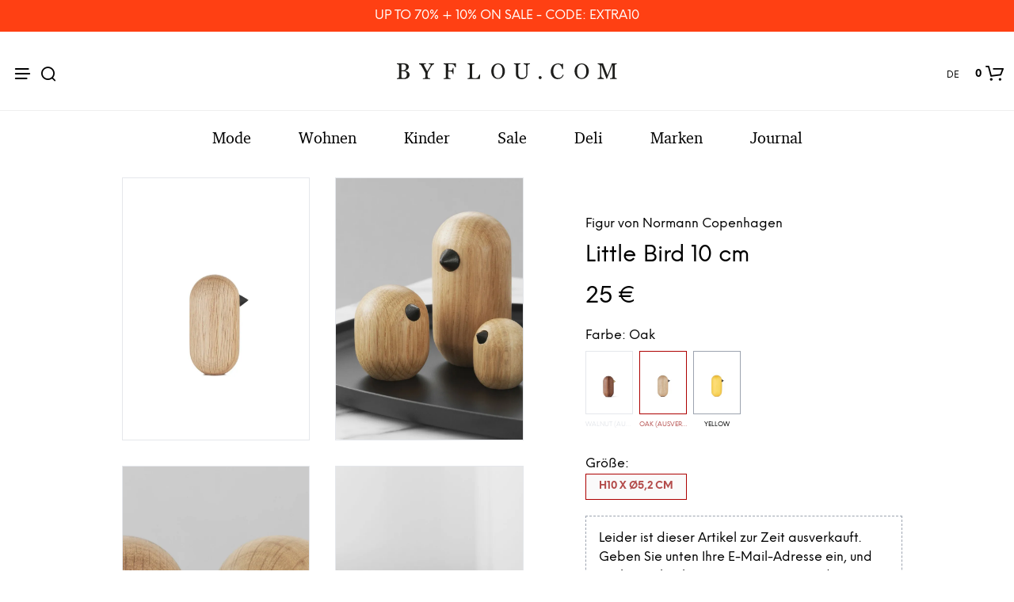

--- FILE ---
content_type: text/html; charset=UTF-8
request_url: https://www.byflou.com/de/little-bird-10-cm/oak
body_size: 38290
content:
<!doctype html> <html class="" lang="de-DE" data-url="de" data-vat="19" data-user="697ea688f125b4cef20b9ae8" data-currency="13_EUR_DE" > <head> <meta charset="utf-8"> <meta name="generator" content="dreamshop"> <link rel="preconnect" href="https://images.byflou.com" > <link rel="preconnect" href="https://static.byflou.com" > <link rel="preconnect" href="https://media.byflou.com" > <link rel="preconnect" href="https://tag.byflou.com" > <link rel="preload" href="https://static.byflou.com/fonts/byflou/NeueEinstellung-Regular.woff2" as="font" type="font/woff2" crossorigin> <link rel="preload" href="https://static.byflou.com/fonts/byflou/NeueEinstellung-Bold.woff2" as="font" type="font/woff2" crossorigin> <link rel="preload" href="https://static.byflou.com/fonts/byflou/Shopkeeper-Icon-Font.woff2" as="font" type="font/woff2" crossorigin> <link rel="preload" href="https://static.byflou.com/fonts/fa5/fa-regular-400.woff2" as="font" type="font/woff2" crossorigin> <link rel="preload" href="https://static.byflou.com/fonts/fa5/fa-solid-900.woff2" as="font" type="font/woff2" crossorigin> <script src="https://static.byflou.com/a/byflou_new/polyfills.js" ></script> <style> @font-face{font-display:block;font-family:Shopkeeper-Icon-Font;font-style:normal;font-weight:400;src:url(/fonts/byflou/Shopkeeper-Icon-Font.woff2) format("woff2"),url(/fonts/byflou/Shopkeeper-Icon-Font.ttf) format("truetype"),url(/fonts/byflou/Shopkeeper-Icon-Font.woff) format("woff")}@font-face{font-display:swap;font-family:NeueEinstellung;font-style:normal;font-weight:500;src:url(/fonts/byflou/NeueEinstellung-Regular.eot);src:url(/fonts/byflou/NeueEinstellung-Regular.eot?#iefix) format("embedded-opentype"),url(/fonts/byflou/NeueEinstellung-Regular.woff2) format("woff2"),url(/fonts/byflou/NeueEinstellung-Regular.woff) format("woff")}@font-face{font-display:swap;font-family:NeueEinstellung;font-style:normal;font-weight:700;src:url(/fonts/byflou/NeueEinstellung-Bold.eot);src:url(/fonts/byflou/NeueEinstellung-Bold.eot?#iefix) format("embedded-opentype"),url(/fonts/byflou/NeueEinstellung-Bold.woff2) format("woff2"),url(/fonts/byflou/NeueEinstellung-Bold.woff) format("woff")}@font-face{font-display:fallback;font-family:Bitstream Charter;font-style:italic;font-weight:700;src:url(/fonts/byflou/charter_bold_italic-webfont.woff2) format("woff2"),url(/fonts/byflou/charter_bold_italic-webfont.woff) format("woff")}@font-face{font-display:fallback;font-family:Bitstream Charter;font-style:normal;font-weight:700;src:url(/fonts/byflou/charter_bold-webfont.woff2) format("woff2"),url(/fonts/byflou/charter_bold-webfont.woff) format("woff")}@font-face{font-display:fallback;font-family:Bitstream Charter;font-style:italic;font-weight:500;src:url(/fonts/byflou/charter_italic-webfont.woff2) format("woff2"),url(/fonts/byflou/charter_italic-webfont.woff) format("woff")}@font-face{font-display:fallback;font-family:Bitstream Charter;font-style:normal;font-weight:500;src:url(/fonts/byflou/charter_regular-webfont.woff2) format("woff2"),url(/fonts/byflou/charter_regular-webfont.woff) format("woff")}[class*=" spk-icon-"],[class^=spk-icon-]{speak:none;-webkit-font-smoothing:antialiased;-moz-osx-font-smoothing:grayscale;font-family:Shopkeeper-Icon-Font!important;font-style:normal;font-variant:normal;font-weight:400;line-height:1;text-transform:none}.spk-icon-checked:before{content:"\e910"}.spk-icon-sync:before{content:"\e90f"}.spk-icon-Document_3:before{content:"\e926"}.spk-icon-Add_2:before{content:"\e912"}.spk-icon-Remove_2:before{content:"\e913"}.spk-icon-icon-arrow-right:before{content:"\e920"}.spk-icon-icon-message:before{content:"\e921"}.spk-icon-icon-like-it:before{content:"\e923"}.spk-icon-close-thin-large:before{content:"\e91a"}.spk-icon-down-arrow-thin-large:before{content:"\e91b"}.spk-icon-left-arrow-thin-large:before{content:"\e91c"}.spk-icon-right-arrow-thin-large:before{content:"\e91d"}.spk-icon-up-arrow-thin-large:before{content:"\e91e"}.spk-icon-menu-filters:before{content:"\e919"}.spk-icon-down-small:before{content:"\e914"}.spk-icon-left-small:before{content:"\e915"}.spk-icon-right-small:before{content:"\e916"}.spk-icon-up-small:before{content:"\e917"}.spk-icon-video-player:before{content:"\e911"}.spk-icon-load-more:before{content:"\e90e"}.spk-icon-diamond:before{content:"\e90d"}.spk-icon-spk_error:before{content:"\e90b"}.spk-icon-spk_check:before{content:"\e90c"}.spk-icon-warning:before{content:"\e900"}.spk-icon-close:before{content:"\e918"}.spk-icon-arrow-left:before{content:"\e901"}.spk-icon-arrow-right:before{content:"\e902"}.spk-icon-view:before{content:"\e903"}.spk-icon-heart-full:before{content:"\e904"}.spk-icon-heart:before{content:"\e905"}.spk-icon-cart-shopkeeper:before{content:"\e908"}.spk-icon-menu:before{content:"\e906"}.spk-icon-search:before{content:"\e907"}.spk-icon-user-account:before{content:"\e90a"}.spk-icon-quote-left:before{content:"\e925"}.spk-icon-used-product:before{content:"\e92d"}.spk-icon-coupon:before{content:"\e909"} </style> <script type="application/javascript" data-filename="modernizr.js" nonce="697ea68848d29">(()=>{var window2=window,document2=document,classes=[],tests=[],ModernizrProto={_version:"3.6.0",_config:{classPrefix:"",enableClasses:!0,enableJSClass:!0,usePrefixes:!0},_q:[],on:function(test,cb){var self=this;setTimeout(function(){cb(self[test])},0)},addTest:function(name,fn,options){tests.push({name:name,fn:fn,options:options})},addAsyncTest:function(fn){tests.push({name:null,fn:fn})}};function is(obj,type){return typeof obj===type}(Modernizr=function(){}).prototype=ModernizrProto;var hasOwnProp,_hasOwnProperty,featureNames,feature,aliasIdx,result,nameIdx,featureNameSplit,featureIdx,Modernizr=new Modernizr,docElement=document2.documentElement,isSVG="svg"===docElement.nodeName.toLowerCase();function setClasses(classes2){var reJS,className=docElement.className,classPrefix=Modernizr._config.classPrefix||"";isSVG&&(className=className.baseVal),Modernizr._config.enableJSClass&&(reJS=new RegExp("(^|\\s)"+classPrefix+"no-js(\\s|$)"),className=className.replace(reJS,"$1"+classPrefix+"js$2")),Modernizr._config.enableClasses&&(className+=" "+classPrefix+classes2.join(" "+classPrefix),isSVG?docElement.className.baseVal=className:docElement.className=className)}function addTest(feature,test){if("object"==typeof feature)for(var key in feature)hasOwnProp(feature,key)&&addTest(key,feature[key]);else{var featureNameSplit=(feature=feature.toLowerCase()).split("."),last=Modernizr[featureNameSplit[0]];if(void 0!==(last=2==featureNameSplit.length?last[featureNameSplit[1]]:last))return Modernizr;test="function"==typeof test?test():test,1==featureNameSplit.length?Modernizr[featureNameSplit[0]]=test:(!Modernizr[featureNameSplit[0]]||Modernizr[featureNameSplit[0]]instanceof Boolean||(Modernizr[featureNameSplit[0]]=new Boolean(Modernizr[featureNameSplit[0]])),Modernizr[featureNameSplit[0]][featureNameSplit[1]]=test),setClasses([(test&&0!=test?"":"no-")+featureNameSplit.join("-")]),Modernizr._trigger(feature,test)}return Modernizr}for(featureIdx in hasOwnProp=void 0!==(_hasOwnProperty={}.hasOwnProperty)&&void 0!==_hasOwnProperty.call?function(object,property){return _hasOwnProperty.call(object,property)}:function(object,property){return property in object&&void 0===object.constructor.prototype[property]},ModernizrProto._l={},ModernizrProto.on=function(feature,cb){this._l[feature]||(this._l[feature]=[]),this._l[feature].push(cb),Modernizr.hasOwnProperty(feature)&&setTimeout(function(){Modernizr._trigger(feature,Modernizr[feature])},0)},ModernizrProto._trigger=function(feature,res){var cbs;this._l[feature]&&(cbs=this._l[feature],setTimeout(function(){for(var i2=0;i2<cbs.length;i2++)(0,cbs[i2])(res)},0),delete this._l[feature])},Modernizr._q.push(function(){ModernizrProto.addTest=addTest}),Modernizr.addAsyncTest(function(){var image=new Image;image.onerror=function(){addTest("webpalpha",!1)},image.onload=function(){addTest("webpalpha",1==image.width)},image.src="[data-uri]"}),Modernizr.addAsyncTest(function(){var image=new Image;image.onerror=function(){addTest("webpanimation",!1)},image.onload=function(){addTest("webpanimation",1==image.width)},image.src="[data-uri]"}),Modernizr.addAsyncTest(function(){var image=new Image;image.onerror=function(){addTest("webplossless",!1)},image.onload=function(){addTest("webplossless",1==image.width)},image.src="[data-uri]"}),Modernizr.addAsyncTest(function(){var webpTests=[{uri:"[data-uri]",name:"webp"},{uri:"[data-uri]",name:"webp.alpha"},{uri:"[data-uri]",name:"webp.animation"},{uri:"[data-uri]",name:"webp.lossless"}],webp=webpTests.shift();function test(name,uri,cb){var image=new Image;function addResult(event){var result=!(!event||"load"!==event.type)&&1==image.width;addTest(name,"webp"===name&&result?new Boolean(result):result),cb&&cb(event)}image.onerror=addResult,image.onload=addResult,image.src=uri}test(webp.name,webp.uri,function(e){if(e&&"load"===e.type)for(var i2=0;i2<webpTests.length;i2++)test(webpTests[i2].name,webpTests[i2].uri)})}),Modernizr.addAsyncTest(function(){var image=new Image;image.onload=image.onerror=function(){addTest("avif",1<=image.width)},image.src="[data-uri]"}),tests)if(tests.hasOwnProperty(featureIdx)){if(featureNames=[],(feature=tests[featureIdx]).name&&(featureNames.push(feature.name.toLowerCase()),feature.options)&&feature.options.aliases&&feature.options.aliases.length)for(aliasIdx=0;aliasIdx<feature.options.aliases.length;aliasIdx++)featureNames.push(feature.options.aliases[aliasIdx].toLowerCase());for(result=is(feature.fn,"function")?feature.fn():feature.fn,nameIdx=0;nameIdx<featureNames.length;nameIdx++)1===(featureNameSplit=featureNames[nameIdx].split(".")).length?Modernizr[featureNameSplit[0]]=result:(!Modernizr[featureNameSplit[0]]||Modernizr[featureNameSplit[0]]instanceof Boolean||(Modernizr[featureNameSplit[0]]=new Boolean(Modernizr[featureNameSplit[0]])),Modernizr[featureNameSplit[0]][featureNameSplit[1]]=result),classes.push((result?"":"no-")+featureNameSplit.join("-"))}setClasses(classes),delete ModernizrProto.addTest,delete ModernizrProto.addAsyncTest;for(var i=0;i<Modernizr._q.length;i++)Modernizr._q[i]();window2.Modernizr=Modernizr})();</script> <script type="application/javascript" data-filename="web-vitals.js" nonce="697ea68848d29">(()=>{var e,t,n,r,i,a,u,s,f,d,l,m,v,p,h,g,T,y,E,S,L,b,C,w,M,A,P,B,D,k,R,q,H,j,U,V,_,z,G,J,K,Q,W,X,Y,ee,te,re,ie,e3,t2,e4,t3,stor,vitalsId;function o(e3){if("loading"===document.readyState)return"loading";var t2=a();if(t2){if(e3<t2.domInteractive)return"loading";if(0===t2.domContentLoadedEventStart||e3<t2.domContentLoadedEventStart)return"dom-interactive";if(0===t2.domComplete||e3<t2.domComplete)return"dom-content-loaded"}return"complete"}function c(e3,t2){var n2="";try{for(;e3&&9!==e3.nodeType;){var r2=e3,i2=r2.id?"#"+r2.id:u(r2)+(r2.classList&&r2.classList.value&&r2.classList.value.trim()&&r2.classList.value.trim().length?"."+r2.classList.value.trim().replace(/\s+/g,"."):"");if(n2.length+i2.length>(t2||100)-1)return n2||i2;if(n2=n2?i2+">"+n2:i2,r2.id)break;e3=r2.parentNode}}catch(e4){}return n2}function x(e3,t2){t2=t2||{},w(function(){var n2,r2=C(),i2=m("FCP"),a2=v("paint",function(e4){e4.forEach(function(e5){"first-contentful-paint"===e5.name&&(a2.disconnect(),e5.startTime<r2.firstHiddenTime)&&(i2.value=Math.max(e5.startTime-l(),0),i2.entries.push(e5),n2(!0))})});a2&&(n2=p(e3,i2,M,t2.reportAllChanges),d(function(r3){i2=m("FCP"),n2=p(e3,i2,M,t2.reportAllChanges),h(function(){i2.value=performance.now()-r3.timeStamp,n2(!0)})}))})}function N(n2,i2){i2=i2||{},w(function(){function s2(e3){e3.forEach(c2)}var o2=C(),u2=m("FID"),c2=function(e3){e3.startTime<o2.firstHiddenTime&&(u2.value=e3.processingStart-e3.startTime,u2.entries.push(e3),a2(!0))},f2=v("first-input",s2),a2=p(n2,u2,H,i2.reportAllChanges);f2&&g(T(function(){s2(f2.takeRecords()),f2.disconnect()})),f2&&d(function(){var o3;u2=m("FID"),a2=p(n2,u2,H,i2.reportAllChanges),r=[],t=-1,e=null,q(addEventListener),o3=c2,r.push(o3),k()})})}function Z(e3,t2){t2=t2||{},w(function(){var n2;G();function a2(e4){e4.forEach(function(e5){e5.interactionId&&Y(e5),"first-input"!==e5.entryType||W.some(function(t4){return t4.entries.some(function(t5){return e5.duration===t5.duration&&e5.startTime===t5.startTime})})||Y(e5)}),e4=Math.min(W.length-1,Math.floor(Q()/50)),(e4=W[e4])&&e4.latency!==i2.value&&(i2.value=e4.latency,i2.entries=e4.entries,r2())}var i2=m("INP"),o2=v("event",a2,{durationThreshold:null!=(n2=t2.durationThreshold)?n2:40}),r2=p(e3,i2,J,t2.reportAllChanges);o2&&("interactionId"in PerformanceEventTiming.prototype&&o2.observe({type:"first-input",buffered:!0}),g(function(){a2(o2.takeRecords()),i2.value<0&&0<Q()&&(i2.value=0,i2.entries=[]),r2(!0)}),d(function(){W=[],K=z(),i2=m("INP"),r2=p(e3,i2,J,t2.reportAllChanges)}))})}function round(val,argument_1){argument_1=1<arguments.length&&void 0!==argument_1?argument_1:0;return+(Math.round(val+"e+"+argument_1)+"e-"+argument_1)}a=function(){return window.performance&&performance.getEntriesByType&&performance.getEntriesByType("navigation")[0]},u=function(e3){var t2=e3.nodeName;return 1===e3.nodeType?t2.toLowerCase():t2.toUpperCase().replace(/^#/,"")},f=function(){return s},d=function(e3){addEventListener("pageshow",function(t2){t2.persisted&&(s=t2.timeStamp,e3(t2))},!0)},l=function(){var e3=a();return e3&&e3.activationStart||0},m=function(e3,t2){var n2=a(),r2="navigate";return 0<=f()?r2="back-forward-cache":n2&&(document.prerendering||0<l()?r2="prerender":document.wasDiscarded?r2="restore":n2.type&&(r2=n2.type.replace(/_/g,"-"))),{name:e3,value:void 0===t2?-1:t2,rating:"good",delta:0,entries:[],id:"v3-".concat(Date.now(),"-").concat(Math.floor(8999999999999*Math.random())+1e12),navigationType:r2}},v=function(e3,t2,n2){try{var r2;if(PerformanceObserver.supportedEntryTypes.includes(e3))return(r2=new PerformanceObserver(function(e4){Promise.resolve().then(function(){t2(e4.getEntries())})})).observe(Object.assign({type:e3,buffered:!0},n2||{})),r2}catch(e4){}},p=function(e3,t2,n2,r2){var i2,a2;return function(o2){0<=t2.value&&(o2||r2)&&((a2=t2.value-(i2||0))||void 0===i2)&&(i2=t2.value,t2.delta=a2,t2.rating=(o2=t2.value)>n2[1]?"poor":o2>n2[0]?"needs-improvement":"good",e3(t2))}},h=function(e3){requestAnimationFrame(function(){return requestAnimationFrame(function(){return e3()})})},g=function(e3){function t2(t3){"pagehide"!==t3.type&&"hidden"!==document.visibilityState||e3(t3)}addEventListener("visibilitychange",t2,!0),addEventListener("pagehide",t2,!0)},T=function(e3){var t2=!1;return function(n2){t2||(e3(n2),t2=!0)}},y=s=-1,E=function(){return"hidden"!==document.visibilityState||document.prerendering?1/0:0},S=function(e3){"hidden"===document.visibilityState&&-1<y&&(y="visibilitychange"===e3.type?e3.timeStamp:0,b())},L=function(){addEventListener("visibilitychange",S,!0),addEventListener("prerenderingchange",S,!0)},b=function(){removeEventListener("visibilitychange",S,!0),removeEventListener("prerenderingchange",S,!0)},C=function(){return y<0&&(y=E(),L(),d(function(){setTimeout(function(){y=E(),L()},0)})),{get firstHiddenTime(){return y}}},w=function(e3){document.prerendering?addEventListener("prerenderingchange",function(){return e3()},!0):e3()},M=[1800,3e3],A=[.1,.25],P={passive:!0,capture:!0},B=new Date,D=function(r2,i2){e||(e=i2,t=r2,n=new Date,q(removeEventListener),k())},k=function(){var i2;0<=t&&t<n-B&&(i2={entryType:"first-input",name:e.type,target:e.target,cancelable:e.cancelable,startTime:e.timeStamp,processingStart:e.timeStamp+t},r.forEach(function(e3){e3(i2)}),r=[])},R=function(e3){var t2,e4,t3,n2,r2,i2;e3.cancelable&&(t2=(1e12<e3.timeStamp?new Date:performance.now())-e3.timeStamp,"pointerdown"==e3.type?(e4=t2,t3=e3,n2=function(){D(e4,t3),i2()},r2=function(){i2()},i2=function(){removeEventListener("pointerup",n2,P),removeEventListener("pointercancel",r2,P)},addEventListener("pointerup",n2,P),addEventListener("pointercancel",r2,P)):D(t2,e3))},q=function(e3){["mousedown","keydown","touchstart","pointerdown"].forEach(function(t2){return e3(t2,R,P)})},H=[100,300],U=1/(j=0),_=function(e3){e3.forEach(function(e4){e4.interactionId&&(U=Math.min(U,e4.interactionId),V=Math.max(V,e4.interactionId),j=V?(V-U)/7+1:0)})},z=function(){return i?j:performance.interactionCount||0},G=function(){"interactionCount"in performance||(i=i||v("event",_,{type:"event",buffered:!0,durationThreshold:0}))},J=[200,500],K=V=0,Q=function(){return z()-K},W=[],X={},Y=function(e3){var t2=W[W.length-1],n2=X[e3.interactionId];(n2||W.length<10||e3.duration>t2.latency)&&(n2?(n2.entries.push(e3),n2.latency=Math.max(n2.latency,e3.duration)):(t2={id:e3.interactionId,latency:e3.duration,entries:[e3]},X[t2.id]=t2,W.push(t2)),W.sort(function(e4,t3){return t3.latency-e4.latency}),W.splice(10).forEach(function(e4){delete X[e4.id]}))},ee=[2500,4e3],te={},re=[800,1800],ie=function e2(t2){document.prerendering?w(function(){return e2(t2)}):"complete"!==document.readyState?addEventListener("load",function(){return e2(t2)},!0):setTimeout(t2,0)},stor=window.localStorage||window.sessionStorage,(vitalsId=stor["vitals-id"])||(vitalsId=`v1-${Date.now()}-`+(Math.floor(Math.random()*(9e12-1))+1e12),stor["vitals-id"]=vitalsId),stor=function(url,argument_1){let opts=1<arguments.length&&void 0!==argument_1?argument_1:{},isSent=!1,isCalled=!1,result={id:`v1-${Date.now()}-`+(Math.floor(Math.random()*(9e12-1))+1e12),...opts.initial},sendValues=()=>{if(!isSent&&isCalled)if(result.duration=(perf="undefined"==typeof performance?null:performance)&&perf.now?round(perf.now()):null,opts.beforeSend&&(perf=opts.beforeSend(result))&&(result={...result,...perf}),isSent=!0,opts.onSend)opts.onSend(url,result);else if("undefined"!=typeof navigator){if(navigator.sendBeacon)return navigator.sendBeacon(url,JSON.stringify(result));var perf=new XMLHttpRequest;perf.open("POST",url,!1),perf.setRequestHeader("Content-Type","text/plain;charset=UTF-8"),perf.send(JSON.stringify(result))}},mapMetric=opts.mapMetric||function(metric){var isWebVital=-1!==["FCP","TTFB","LCP","CLS","FID"].indexOf(metric.name);return{[metric.name]:isWebVital?round(metric.value,"CLS"===metric.name?4:0):metric.value}};return setTimeout(()=>{if(-1!==(PerformanceObserver&&PerformanceObserver.supportedEntryTypes||[]).indexOf("layout-shift")){let onVisibilityChange=()=>{"hidden"===document.visibilityState&&(sendValues(),removeEventListener("visibilitychange",onVisibilityChange,!0))};addEventListener("visibilitychange",onVisibilityChange,!0)}else addEventListener("pagehide",sendValues,{capture:!0,once:!0})}),metric=>{isCalled=isCalled||!0,result={...result,...mapMetric(metric,result)}}}("/esi/vitals",{initial:{id:vitalsId,...(stor="undefined"==typeof navigator?null:navigator,vitalsId=stor&&stor.connection?stor.connection:null,{url:location?location.href:null,referrer:document?document.referrer:null,userAgent:stor?stor.userAgent:null,memory:stor?stor.deviceMemory:void 0,cpus:stor?stor.hardwareConcurrency:void 0,connection:vitalsId?{effectiveType:vitalsId.effectiveType,rtt:vitalsId.rtt,downlink:vitalsId.downlink}:void 0})},mapMetric:function(metric){var obj={value:-1!==["FCP","TTFB","LCP","CLS","FID","INP"].indexOf(metric.name)?function(val,argument_1){return argument_1=1<arguments.length&&void 0!==argument_1?argument_1:0,+(Math.round(val+"e+"+argument_1)+"e-"+argument_1)}(metric.value,"CLS"===metric.name?4:0):metric.value,rating:metric.rating};if(metric.attribution)switch(metric.name){case"CLS":obj.debug_target=metric.attribution.largestShiftTarget;break;case"FID":obj.debug_target=metric.attribution.eventTarget;break;case"LCP":obj.debug_target=metric.attribution.element}return{[metric.name]:obj}}}),e3=stor,e4=function(t3){(e4=>{if(e4.entries.length){var r2,i2,u2,s2,n2,o2,t4=a();if(t4)return n2=t4.activationStart||0,i2=(r2=e4.entries[e4.entries.length-1]).url&&performance.getEntriesByType("resource").filter(function(e5){return e5.name===r2.url})[0],o2=Math.max(0,t4.responseStart-n2),u2=Math.max(o2,i2?(i2.requestStart||i2.startTime)-n2:0),s2=Math.max(u2,i2?i2.responseEnd-n2:0),n2=Math.max(s2,r2?r2.startTime-n2:0),o2={element:c(r2.element),timeToFirstByte:o2,resourceLoadDelay:u2-o2,resourceLoadTime:s2-u2,elementRenderDelay:n2-s2,navigationEntry:t4,lcpEntry:r2},r2.url&&(o2.url=r2.url),i2&&(o2.lcpResourceEntry=i2),e4.attribution=o2}e4.attribution={timeToFirstByte:0,resourceLoadDelay:0,resourceLoadTime:0,elementRenderDelay:e4.value}})(t3),e3(t3)},t3=t2||{},w(function(){function a2(e5){(e5=e5[e5.length-1])&&e5.startTime<r2.firstHiddenTime&&(i2.value=Math.max(e5.startTime-l(),0),i2.entries=[e5],n2())}var n2,u2,r2=C(),i2=m("LCP"),o2=v("largest-contentful-paint",a2);o2&&(n2=p(e4,i2,ee,t3.reportAllChanges),u2=T(function(){te[i2.id]||(a2(o2.takeRecords()),o2.disconnect(),te[i2.id]=!0,n2(!0))}),["keydown","click"].forEach(function(e5){addEventListener(e5,function(){return setTimeout(u2,0)},!0)}),g(u2),d(function(r3){i2=m("LCP"),n2=p(e4,i2,ee,t3.reportAllChanges),h(function(){i2.value=performance.now()-r3.timeStamp,te[i2.id]=!0,n2(!0)})}))}),((e3,t2)=>{N(function(t3){var t4;t4=t3.entries[0],t3.attribution={eventTarget:c(t4.target),eventType:t4.name,eventTime:t4.startTime,eventEntry:t4,loadState:o(t4.startTime)},e3(t3)},t2)})(stor),((e3,t2)=>{var e4,t3;e4=function(t3){(e4=>{if(e4.entries.length){var t4=e4.entries.reduce(function(e5,t5){return e5&&e5.value>t5.value?e5:t5});if(t4&&t4.sources&&t4.sources.length){r2=(r2=t4.sources).find(function(e5){return e5.node&&1===e5.node.nodeType})||r2[0];if(r2)return e4.attribution={largestShiftTarget:c(r2.node),largestShiftTime:t4.startTime,largestShiftValue:t4.value,largestShiftSource:r2,largestShiftEntry:t4,loadState:o(t4.startTime)}}}var r2;e4.attribution={}})(t3),e3(t3)},t3=t2||{},x(T(function(){function o2(e5){e5.forEach(function(e6){var t4,n3;e6.hadRecentInput||(t4=a2[0],n3=a2[a2.length-1],i2&&e6.startTime-n3.startTime<1e3&&e6.startTime-t4.startTime<5e3?(i2+=e6.value,a2.push(e6)):(i2=e6.value,a2=[e6]))}),i2>r2.value&&(r2.value=i2,r2.entries=a2,n2())}var n2,r2=m("CLS",0),i2=0,a2=[],u2=v("layout-shift",o2);u2&&(n2=p(e4,r2,A,t3.reportAllChanges),g(function(){o2(u2.takeRecords()),n2(!0)}),d(function(){r2=m("CLS",i2=0),n2=p(e4,r2,A,t3.reportAllChanges),h(function(){return n2()})}),setTimeout(n2,0))}))})(stor),((e3,t2)=>{((e3,t2)=>{t2=t2||{};var n2=m("TTFB"),r2=p(e3,n2,re,t2.reportAllChanges);ie(function(){var o2,i2=a();!i2||(o2=i2.responseStart)<=0||o2>performance.now()||(n2.value=Math.max(o2-l(),0),n2.entries=[i2],r2(!0),d(function(){n2=m("TTFB",0),(r2=p(e3,n2,re,t2.reportAllChanges))(!0)}))})})(function(t3){var e4,t4,r2,i2,n2;(e4=t3).entries.length?(n2=(t4=e4.entries[0]).activationStart||0,r2=Math.max(t4.domainLookupStart-n2,0),i2=Math.max(t4.connectStart-n2,0),n2=Math.max(t4.requestStart-n2,0),e4.attribution={waitingTime:r2,dnsTime:i2-r2,connectionTime:n2-i2,requestTime:e4.value-n2,navigationEntry:t4}):e4.attribution={waitingTime:0,dnsTime:0,connectionTime:0,requestTime:0},e3(t3)},t2)})(stor),((e3,t2)=>{Z(function(t3){var e4,t4;(e4=t3).entries.length?(t4=e4.entries.sort(function(e5,t5){return t5.duration-e5.duration||t5.processingEnd-t5.processingStart-(e5.processingEnd-e5.processingStart)})[0],e4.attribution={eventTarget:c(t4.target),eventType:t4.name,eventTime:t4.startTime,eventEntry:t4,loadState:o(t4.startTime)}):e4.attribution={},e3(t3)},t2)})(stor),((e3,t2)=>{x(function(t3){(e4=>{if(e4.entries.length){var r2,t4=a(),n2=e4.entries[e4.entries.length-1];if(t4)return r2=t4.activationStart||0,r2=Math.max(0,t4.responseStart-r2),e4.attribution={timeToFirstByte:r2,firstByteToFCP:e4.value-r2,loadState:o(e4.entries[0].startTime),navigationEntry:t4,fcpEntry:n2}}e4.attribution={timeToFirstByte:0,firstByteToFCP:e4.value,loadState:o(f())}})(t3),e3(t3)},t2)})(stor)})();</script> <link rel="stylesheet" href="https://static.byflou.com/a/byflou_new/7d5/styles.css?v82866" type="text/css" > <link rel="stylesheet" href="https://static.byflou.com/a/byflou_new/8d4/appends.css?v82866" type="text/css" > <link rel="stylesheet" href="https://static.byflou.com/a/byflou_new/dfb/tailwind.css?v82866" type="text/css" > <title>Normann Copenhagen - Little Bird 10 cm - Figur - Oak</title><meta property="og:title" content="Little Bird 10 cm"/> <meta property="og:type" content="product.item"/> <meta property="og:image" content="https://images.byflou.com/13/3/images/products/700/700/normann-copenhagen-figur-little-bird-10-cm-oak-7238249.jpeg"/> <meta property="og:price:amount" content="25.00"/> <meta property="og:price:currency" content="EUR"/> <meta name="twitter:card" content="product"/> <meta name="twitter:title" content="Little Bird 10 cm"/> <meta name="twitter:description" content=""/> <meta name="twitter:image" content="https://images.byflou.com/13/3/images/products/700/700/normann-copenhagen-figur-little-bird-10-cm-oak-7238249.jpeg"/> <meta name="twitter:data1" content="25.00"/> <meta name="twitter:label1" content="Preis"/> <meta name="twitter:data2" content="Oak"/> <meta name="twitter:label2" content="Farbe"/> <meta name="description" content="Normann Copenhagen - Little Bird 10 cm - Figur - Oak"> <meta name="robots" content="all"> <meta name="ahrefs-site-verification" content="3930955498553711ca32c846d9a33bb7282a6aaecfeab34b601a50eb1bca02d1"> <meta name="viewport" content="initial-scale=1"> <meta http-equiv="X-UA-Compatible" content="IE=edge"/> <link rel="apple-touch-icon" sizes="57x57" href="/img/byflou/apple-icon-57x57.png"/> <link rel="apple-touch-icon" sizes="60x60" href="/img/byflou/apple-icon-60x60.png"/> <link rel="apple-touch-icon" sizes="72x72" href="/img/byflou/apple-icon-72x72.png"/> <link rel="apple-touch-icon" sizes="76x76" href="/img/byflou/apple-icon-76x76.png"/> <link rel="apple-touch-icon" sizes="114x114" href="/img/byflou/apple-icon-114x114.png"/> <link rel="apple-touch-icon" sizes="120x120" href="/img/byflou/apple-icon-120x120.png"/> <link rel="apple-touch-icon" sizes="144x144" href="/img/byflou/apple-icon-144x144.png"/> <link rel="apple-touch-icon" sizes="152x152" href="/img/byflou/apple-icon-152x152.png"/> <link rel="apple-touch-icon" sizes="180x180" href="/img/byflou/apple-icon-180x180.png"/> <link rel="icon" type="image/png" sizes="192x192" href="/img/byflou/android-icon-192x192.png"/> <link rel="icon" type="image/png" sizes="32x32" href="/img/byflou/favicon-32x32.png"/> <link rel="icon" type="image/png" sizes="96x96" href="/img/byflou/favicon-96x96.png"/> <link rel="icon" type="image/png" sizes="16x16" href="/img/byflou/favicon-16x16.png"/> <meta name="msapplication-TileColor" content="#ffffff"/> <meta name="msapplication-TileImage" content="/img/byflou/ms-icon-144x144.png"/> <meta name="theme-color" content="#ffffff"/> <link rel="canonical" href="https://www.byflou.com/de/little-bird-10-cm/oak"> <link rel="preload" href="https://static.byflou.com/a/byflou_new/859/animate.css?v82866" as="style"> <link rel="stylesheet" href="https://static.byflou.com/a/byflou_new/859/animate.css?v82866" media="print" onload="this.onload=null;this.media='all'"> <link rel="preload" href="https://static.byflou.com/a/byflou_new/bb8/overlay-scrollbars.css?v82866" as="style"> <link rel="stylesheet" href="https://static.byflou.com/a/byflou_new/bb8/overlay-scrollbars.css?v82866" media="print" onload="this.onload=null;this.media='all'"> <script src="https://static.byflou.com/a/byflou_new/b88/lazyload.js?v82866"></script> <script src="https://static.byflou.com/a/byflou_new/c30/jquery.js?v82866"></script> <script src="https://static.byflou.com/a/byflou_new/9fe/site.js?v82866"></script> <script src="https://static.byflou.com/a/byflou_new/350/webp-backgrounds.js?v82866"></script> <script >var dataLayer=[];</script><script>(function(w,d,s,l,i){w[l]=w[l]||[];w[l].push({'gtm.start':new Date().getTime(),event:'gtm.js'});var f=d.getElementsByTagName(s)[0],j=d.createElement(s);j.async=true;j.src='https://tag.byflou.com/4dbjdqohbmngn.js?'+i;f.parentNode.insertBefore(j,f);})(window,document,'script','dataLayer','cwrg7h=aWQ9R1RNLU5IODlIN0g%3D&page=1');</script><script async src="https://www.aservice.cloud/trc/mastertag" type="text/plain" data-cookieconsent="marketing"></script> <script>
  window.asData = window.asData || [];
  function atag(){asData.push(arguments);}
  atag('init');
  atag('track', 'pageview');
</script> <script data-cookieconsent="statistics,marketing" type="text/plain">
        window.profitMetrics = {
            pid: '8BD6BE9970A2526E', // Your Public ID
            emailInputSelector: '#billing-email, #user_email, #offcanvas-newsletter-email, #order_ref-email', // Email input CCS selector
            cookieDomain: '.byflou.com', // Your top-level domain
            onLoad: () => {
                const form = document.getElementById('checkout');
                const emailField = document.getElementById('billing-email');
                let userEmail = '';
                if (form) {
                    form.addEventListener('submit', function (event) {
                        console.log('Checkout form submitted!');
                        const userEmail = emailField.value;
                        console.log('Email entered: ', userEmail);
                    });

                    const email = userEmail; // Replace with customer email
                    if (email && email.includes('@') && email.includes('.') && !/\s/.test(email)) {
                        profitMetrics.setEmail(email);
                    }
                }
            }
        }
    </script> <script data-cookieconsent="statistics,marketing" type="text/plain" src="https://cdn1.profitmetrics.io/8BD6BE9970A2526E/bundle.js"
            defer></script><!-- [[ANALYTICS]] --> <link rel="alternate" hreflang="de-AT" href="https://www.byflou.com/de-at/little-bird-10-cm/oak"/> <link rel="alternate" hreflang="fr-BE" href="https://www.byflou.com/fr-be/little-bird-10-cm/oak"/> <link rel="alternate" hreflang="nl-BE" href="https://www.byflou.com/nl-be/little-bird-10-cm/oak"/> <link rel="alternate" hreflang="de-BE" href="https://www.byflou.com/de-be/little-bird-10-cm/oak"/> <link rel="alternate" hreflang="it-CH" href="https://www.byflou.com/it-ch/little-bird-10-cm/oak"/> <link rel="alternate" hreflang="de-CH" href="https://www.byflou.com/de-ch/little-bird-10-cm/oak"/> <link rel="alternate" hreflang="fr-CH" href="https://www.byflou.com/fr-ch/little-bird-10-cm/oak"/> <link rel="alternate" hreflang="cs-CZ" href="https://www.byflou.com/cs/little-bird-10-cm/oak"/> <link rel="alternate" hreflang="de-DE" href="https://www.byflou.com/de/little-bird-10-cm/oak"/> <link rel="alternate" hreflang="da-DK" href="https://www.byflou.com/da/little-bird-10-cm/oak"/> <link rel="alternate" hreflang="es-ES" href="https://www.byflou.com/es/little-bird-10-cm/oak"/> <link rel="alternate" hreflang="fi-FI" href="https://www.byflou.com/fi/little-bird-10-cm/oak"/> <link rel="alternate" hreflang="fr-FR" href="https://www.byflou.com/fr/little-bird-10-cm/oak"/> <link rel="alternate" hreflang="en-GB" href="https://www.byflou.com/en-gb/little-bird-10-cm/oak"/> <link rel="alternate" hreflang="en-IE" href="https://www.byflou.com/en/little-bird-10-cm/oak"/> <link rel="alternate" hreflang="it-IT" href="https://www.byflou.com/it/little-bird-10-cm/oak"/> <link rel="alternate" hreflang="nl-NL" href="https://www.byflou.com/nl/little-bird-10-cm/oak"/> <link rel="alternate" hreflang="pl-PL" href="https://www.byflou.com/pl/little-bird-10-cm/oak"/> <link rel="alternate" hreflang="pt-PT" href="https://www.byflou.com/pt/little-bird-10-cm/oak"/> <link rel="alternate" hreflang="sv-SE" href="https://www.byflou.com/sv/little-bird-10-cm/oak"/> <link rel="alternate" hreflang="sk-SK" href="https://www.byflou.com/sk/little-bird-10-cm/oak"/> <link rel="alternate" hreflang="en-AT" href="https://www.byflou.com/en-at/little-bird-10-cm/oak"/> <link rel="alternate" hreflang="en-AU" href="https://www.byflou.com/en-au/little-bird-10-cm/oak"/> <link rel="alternate" hreflang="en-BE" href="https://www.byflou.com/en-be/little-bird-10-cm/oak"/> <link rel="alternate" hreflang="en-BG" href="https://www.byflou.com/en-bg/little-bird-10-cm/oak"/> <link rel="alternate" hreflang="en-CA" href="https://www.byflou.com/en-ca/little-bird-10-cm/oak"/> <link rel="alternate" hreflang="en-CH" href="https://www.byflou.com/en-ch/little-bird-10-cm/oak"/> <link rel="alternate" hreflang="en-CN" href="https://www.byflou.com/en-cn/little-bird-10-cm/oak"/> <link rel="alternate" hreflang="en-CY" href="https://www.byflou.com/en-cy/little-bird-10-cm/oak"/> <link rel="alternate" hreflang="en-CZ" href="https://www.byflou.com/en-cz/little-bird-10-cm/oak"/> <link rel="alternate" hreflang="en-DE" href="https://www.byflou.com/en-de/little-bird-10-cm/oak"/> <link rel="alternate" hreflang="en-DK" href="https://www.byflou.com/en-dk/little-bird-10-cm/oak"/> <link rel="alternate" hreflang="en-EE" href="https://www.byflou.com/en-ee/little-bird-10-cm/oak"/> <link rel="alternate" hreflang="en-ES" href="https://www.byflou.com/en-es/little-bird-10-cm/oak"/> <link rel="alternate" hreflang="en-FI" href="https://www.byflou.com/en-fi/little-bird-10-cm/oak"/> <link rel="alternate" hreflang="en-FR" href="https://www.byflou.com/en-fr/little-bird-10-cm/oak"/> <link rel="alternate" hreflang="en-GR" href="https://www.byflou.com/en-gr/little-bird-10-cm/oak"/> <link rel="alternate" hreflang="en-HK" href="https://www.byflou.com/en-hk/little-bird-10-cm/oak"/> <link rel="alternate" hreflang="en-HR" href="https://www.byflou.com/en-hr/little-bird-10-cm/oak"/> <link rel="alternate" hreflang="en-HU" href="https://www.byflou.com/en-hu/little-bird-10-cm/oak"/> <link rel="alternate" hreflang="en-IS" href="https://www.byflou.com/en-is/little-bird-10-cm/oak"/> <link rel="alternate" hreflang="en-IT" href="https://www.byflou.com/en-it/little-bird-10-cm/oak"/> <link rel="alternate" hreflang="en-JP" href="https://www.byflou.com/en-jp/little-bird-10-cm/oak"/> <link rel="alternate" hreflang="en-KR" href="https://www.byflou.com/en-kr/little-bird-10-cm/oak"/> <link rel="alternate" hreflang="en-LT" href="https://www.byflou.com/en-lt/little-bird-10-cm/oak"/> <link rel="alternate" hreflang="en-LU" href="https://www.byflou.com/en-lu/little-bird-10-cm/oak"/> <link rel="alternate" hreflang="en-LV" href="https://www.byflou.com/en-lv/little-bird-10-cm/oak"/> <link rel="alternate" hreflang="en-MC" href="https://www.byflou.com/en-mc/little-bird-10-cm/oak"/> <link rel="alternate" hreflang="en-NL" href="https://www.byflou.com/en-nl/little-bird-10-cm/oak"/> <link rel="alternate" hreflang="en-PL" href="https://www.byflou.com/en-pl/little-bird-10-cm/oak"/> <link rel="alternate" hreflang="en-PT" href="https://www.byflou.com/en-pt/little-bird-10-cm/oak"/> <link rel="alternate" hreflang="en-RO" href="https://www.byflou.com/en-ro/little-bird-10-cm/oak"/> <link rel="alternate" hreflang="en-SE" href="https://www.byflou.com/en-se/little-bird-10-cm/oak"/> <link rel="alternate" hreflang="en-SG" href="https://www.byflou.com/en-sg/little-bird-10-cm/oak"/> <link rel="alternate" hreflang="en-SI" href="https://www.byflou.com/en-si/little-bird-10-cm/oak"/> <link rel="alternate" hreflang="en-SK" href="https://www.byflou.com/en-sk/little-bird-10-cm/oak"/> <link rel="alternate" hreflang="en-TW" href="https://www.byflou.com/en-tw/little-bird-10-cm/oak"/> <link rel="alternate" hreflang="en-US" href="https://www.byflou.com/en-us/little-bird-10-cm/oak"/> <link rel="alternate" hreflang="x-default" href="https://www.byflou.com/en/little-bird-10-cm/oak"/><link rel="alternate" hreflang="de" href="https://www.byflou.com/de/little-bird-10-cm/oak"/> <link rel="alternate" hreflang="fr" href="https://www.byflou.com/fr/little-bird-10-cm/oak"/> <link rel="alternate" hreflang="nl" href="https://www.byflou.com/nl/little-bird-10-cm/oak"/> <link rel="alternate" hreflang="it" href="https://www.byflou.com/it/little-bird-10-cm/oak"/> <link rel="alternate" hreflang="cs" href="https://www.byflou.com/cs/little-bird-10-cm/oak"/> <link rel="alternate" hreflang="da" href="https://www.byflou.com/da/little-bird-10-cm/oak"/> <link rel="alternate" hreflang="es" href="https://www.byflou.com/es/little-bird-10-cm/oak"/> <link rel="alternate" hreflang="fi" href="https://www.byflou.com/fi/little-bird-10-cm/oak"/> <link rel="alternate" hreflang="en" href="https://www.byflou.com/en/little-bird-10-cm/oak"/> <link rel="alternate" hreflang="pl" href="https://www.byflou.com/pl/little-bird-10-cm/oak"/> <link rel="alternate" hreflang="pt" href="https://www.byflou.com/pt/little-bird-10-cm/oak"/> <link rel="alternate" hreflang="sv" href="https://www.byflou.com/sv/little-bird-10-cm/oak"/> <link rel="alternate" hreflang="sk" href="https://www.byflou.com/sk/little-bird-10-cm/oak"/><style >.product-labels .product-label.de-15-code-sneaker15 {
--pl-text-color: #212121;--pl-bg-color: #ffd478;
}
.product-labels .product-label.de-ecovero {
--pl-text-color: #ffffff;--pl-bg-color: #365333;
}
.product-labels .product-label.de-gots {
--pl-bg-color: #669464;
}
.product-labels .product-label.de-online-exclusive {
--pl-text-color: #ffffff;
}
.product-labels .product-label.de-organic-cotton {
--pl-text-color: #feffff;--pl-bg-color: #99c097;
}
.product-labels .product-label.de-100-recycelt {
--pl-bg-color: #6296b7;
}
.product-labels .product-label.de-deal {
--pl-bg-color: #faedaf;
}
.product-labels .product-label.de-eco-label {
--pl-bg-color: #1030b1;
}
.product-labels .product-label.de-essentials {
--pl-bg-color: #b4a898;
}
.product-labels .product-label.de-hollys-dollroom-exclusive {
--pl-bg-color: #d7dac6;
}
.product-labels .product-label.de-houmoellers-exclusive {
--pl-bg-color: #e0dbd7;
}
.product-labels .product-label.de-limited-edition {
--pl-bg-color: #ced550;
}
.product-labels .product-label.de-bio-leinen {
--pl-bg-color: #9d8054;
}
.product-labels .product-label.de-partly-recycled {
--pl-bg-color: #9abed4;
}
.product-labels .product-label.de-preorder {
--pl-bg-color: #dbd4b3;
}</style></head> <body class="page-product" data-typesense-translations="{&quot;savings&quot;:&quot;%off%% Rabatt&quot;}" data-static-assets="https://static.byflou.com" data-placeholder="https://www.byflou.com/img/byflou_new/placeholders/1280.jpg" data-update-cart="/esi/cart/updatetimestamp"> <noscript><iframe src='https://tag.byflou.com/ns.html?id=GTM-NH89H7H' height='0' width='0' style='display:none;visibility:hidden'></iframe></noscript><!-- [[BODY_START]] --> <div id="st-container" class="st-container"> <div class="st-content"> <div class="push-sticky" id="global-top-banner"><div class="text-center mx-auto flex flex-col content-center justify-center rendered-snippet snippet-callToActionTopBar" style="background-color: #ff4013"> <a href="/de/sale" class="px-4 py-2 inline-block text-center text-white">UP TO 70% + 10% ON SALE - CODE: EXTRA10</a> </div> </div> <div id="page_wrapper" class="sticky_header relative"> <div class="top-headers-wrapper"> <header id="masthead" class="site-header default" role="banner"> <div class="px-4"> <div class=""> <div class="site-header-wrapper px-0 sm:px flex" style="max-width:1680px"> <div class="site-header-menu-block"> <div class="site-menu-search offset "> <ul class="flex space-x-1 md:space-x-2"> <li class="offcanvas-menu-button"> <a class="tools_button " data-toggle="offCanvasRight1" href="#" data-prevent-default> <span class="tools_button_icon w-6 text-center tools_menu_left"><i class="spk-icon spk-icon-menu"></i><span class="sr-only">Menu</span></span> </a> </li> <li class="offcanvas-menu-button search-button"> <a class="tools_button" href="/de/search"> <span class="tools_button_icon w-6 text-center"><i class="spk-icon spk-icon-search"></i></span> </a> </li> </ul> </div> </div> <div class="mx-auto self-start logo-margin"> <a href="/de/" rel="home" class="inline-block"> <picture class="logo inline-block pointer-events-none"> <source type="image/svg+xml" srcset="/img/byflou/logo_2.svg"/> <img class="logo" src="/img/byflou/logo_2.svg.png" alt="Byflou.com - Mode und Wohnen"> </picture> </a> </div> <div class="site-header-menu-block"> <div class="site-tools offset "> <ul class="flex space-x-1 md:space-x-2"> <li class="offcanvas-menu-button language-button"> <a href="#" class="uppercase tools_button tools_button_text text-xs px-2 text-center" data-toggle="offCanvasLanguage"> DE </a> </li> <li class="shopping-bag-button animate__bounce" id="shopping-cart"> <a href="/de/cart/" class="tools_button flex"> <span class="shopping_bag_items_number text-center">0</span> <span class="tools_button_icon"> <i class="spk-icon spk-icon-cart-shopkeeper"></i> </span> </a> </li> </ul> </div> </div> <div style="clear:both"></div> </div><!--.site-header-wrapper--> </div><!-- .columns --> </div><!-- .row --> </header><!-- #masthead --> </div> <div class="top-menu"> <ul ><li class="menu-item"><a href="/de/mode">Mode</a></li><li class="menu-item"><a href="/de/wohnen">Wohnen</a></li><li class="menu-item"><a href="/de/kinder">Kinder</a></li><li class="menu-item"><a href="/de/sale">Sale</a></li><li class="menu-item"><a href="/de/delikatessen">Deli</a></li><li class="menu-item"><a href="/de/marken">Marken</a></li><li class="menu-item"><a href="/de/blog">Journal</a></li></ul> </div> <div id="primary" class="content-area"> <div id="content" class="site-content" role="main"> <div class="product_layout_2 custom-layout product-page"> <div class="container mx-auto my-4"> <template id="notification/success"> <div data-closable class="border-green-500 bg-green-200 border p-2 relative sm:p-4" tabindex="0" aria-live="assertive" role="alertdialog"> <button type="button" class="close right-0 px-4 absolute" tabindex="0" data-close><span aria-hidden="true">&times;</span><span class="sr-only">Schließen</span> </button> </div> </template> <template id="notification/error"> <div data-closable class="border-red-500 bg-red-200 border p-2 relative sm:p-4" tabindex="0" aria-live="assertive" role="alertdialog"> <button type="button" class="close right-0 px-4 absolute" tabindex="0" data-close><span aria-hidden="true">&times;</span><span class="sr-only">Schließen</span> </button> </div> </template> </div> <div class="row"> </div> <div class="product bg-white " data-handler="product"> <div class=""> <div class="product_content_wrapper"> <div class=" relative"> <div class="md:flex" id="scrollable-content"> <div class="md:w-7/12 product-images-wrapper"> <!-- Mobile Gallery --> <div class="mobile_gallery px-2 md:hidden"> <figure class="flex items-center -mx-2 scroll-snap-slider "> <div class="w-full p-2 flex-shrink-0 image product-media"> <picture> <source type="image/avif" srcset="https://images.byflou.com/13/3/images/products/240/336/normann-copenhagen-figur-little-bird-10-cm-oak-7238249.jpeg.avif 240w,https://images.byflou.com/13/3/images/products/384/538/normann-copenhagen-figur-little-bird-10-cm-oak-7238249.jpeg.avif 384w,https://images.byflou.com/13/3/images/products/461/645/normann-copenhagen-figur-little-bird-10-cm-oak-7238249.jpeg.avif 461w,https://images.byflou.com/13/3/images/products/615/861/normann-copenhagen-figur-little-bird-10-cm-oak-7238249.jpeg.avif 615w,https://images.byflou.com/13/3/images/products/768/1075/normann-copenhagen-figur-little-bird-10-cm-oak-7238249.jpeg.avif 768w,https://images.byflou.com/13/3/images/products/819/1147/normann-copenhagen-figur-little-bird-10-cm-oak-7238249.jpeg.avif 819w,https://images.byflou.com/13/3/images/products/922/1291/normann-copenhagen-figur-little-bird-10-cm-oak-7238249.jpeg.avif 922w,https://images.byflou.com/13/3/images/products/1230/1722/normann-copenhagen-figur-little-bird-10-cm-oak-7238249.jpeg.avif 1230w,https://images.byflou.com/13/3/images/products/1280/1792/normann-copenhagen-figur-little-bird-10-cm-oak-7238249.jpeg.avif 1280w" sizes="(max-width: 767px) 100vw, 60vw"> <source type="image/webp" srcset="https://images.byflou.com/13/3/images/products/240/336/normann-copenhagen-figur-little-bird-10-cm-oak-7238249.jpeg.webp 240w,https://images.byflou.com/13/3/images/products/384/538/normann-copenhagen-figur-little-bird-10-cm-oak-7238249.jpeg.webp 384w,https://images.byflou.com/13/3/images/products/461/645/normann-copenhagen-figur-little-bird-10-cm-oak-7238249.jpeg.webp 461w,https://images.byflou.com/13/3/images/products/615/861/normann-copenhagen-figur-little-bird-10-cm-oak-7238249.jpeg.webp 615w,https://images.byflou.com/13/3/images/products/768/1075/normann-copenhagen-figur-little-bird-10-cm-oak-7238249.jpeg.webp 768w,https://images.byflou.com/13/3/images/products/819/1147/normann-copenhagen-figur-little-bird-10-cm-oak-7238249.jpeg.webp 819w,https://images.byflou.com/13/3/images/products/922/1291/normann-copenhagen-figur-little-bird-10-cm-oak-7238249.jpeg.webp 922w,https://images.byflou.com/13/3/images/products/1230/1722/normann-copenhagen-figur-little-bird-10-cm-oak-7238249.jpeg.webp 1230w,https://images.byflou.com/13/3/images/products/1280/1792/normann-copenhagen-figur-little-bird-10-cm-oak-7238249.jpeg.webp 1280w" sizes="(max-width: 767px) 100vw, 60vw" > <img alt="Normann Copenhagen - Figur - Little Bird 10 cm - Oak" srcset="https://images.byflou.com/13/3/images/products/240/336/normann-copenhagen-figur-little-bird-10-cm-oak-7238249.jpeg 240w,https://images.byflou.com/13/3/images/products/384/538/normann-copenhagen-figur-little-bird-10-cm-oak-7238249.jpeg 384w,https://images.byflou.com/13/3/images/products/461/645/normann-copenhagen-figur-little-bird-10-cm-oak-7238249.jpeg 461w,https://images.byflou.com/13/3/images/products/615/861/normann-copenhagen-figur-little-bird-10-cm-oak-7238249.jpeg 615w,https://images.byflou.com/13/3/images/products/768/1075/normann-copenhagen-figur-little-bird-10-cm-oak-7238249.jpeg 768w,https://images.byflou.com/13/3/images/products/819/1147/normann-copenhagen-figur-little-bird-10-cm-oak-7238249.jpeg 819w,https://images.byflou.com/13/3/images/products/922/1291/normann-copenhagen-figur-little-bird-10-cm-oak-7238249.jpeg 922w,https://images.byflou.com/13/3/images/products/1230/1722/normann-copenhagen-figur-little-bird-10-cm-oak-7238249.jpeg 1230w,https://images.byflou.com/13/3/images/products/1280/1792/normann-copenhagen-figur-little-bird-10-cm-oak-7238249.jpeg 1280w" sizes="(max-width: 767px) 100vw, 60vw" width="500" height="700"> </picture> </div> <div class="w-full p-2 flex-shrink-0 image product-media"> <picture> <source type="image/avif" data-srcset="https://images.byflou.com/13/3/images/products/240/336/normann-copenhagen-figur-little-bird-10-cm-oak-6402790.jpeg.avif 240w,https://images.byflou.com/13/3/images/products/384/538/normann-copenhagen-figur-little-bird-10-cm-oak-6402790.jpeg.avif 384w,https://images.byflou.com/13/3/images/products/461/645/normann-copenhagen-figur-little-bird-10-cm-oak-6402790.jpeg.avif 461w,https://images.byflou.com/13/3/images/products/615/861/normann-copenhagen-figur-little-bird-10-cm-oak-6402790.jpeg.avif 615w,https://images.byflou.com/13/3/images/products/768/1075/normann-copenhagen-figur-little-bird-10-cm-oak-6402790.jpeg.avif 768w,https://images.byflou.com/13/3/images/products/819/1147/normann-copenhagen-figur-little-bird-10-cm-oak-6402790.jpeg.avif 819w,https://images.byflou.com/13/3/images/products/922/1291/normann-copenhagen-figur-little-bird-10-cm-oak-6402790.jpeg.avif 922w,https://images.byflou.com/13/3/images/products/1230/1722/normann-copenhagen-figur-little-bird-10-cm-oak-6402790.jpeg.avif 1230w,https://images.byflou.com/13/3/images/products/1280/1792/normann-copenhagen-figur-little-bird-10-cm-oak-6402790.jpeg.avif 1280w" sizes="(max-width: 767px) 100vw, 60vw"> <source type="image/webp" data-srcset="https://images.byflou.com/13/3/images/products/240/336/normann-copenhagen-figur-little-bird-10-cm-oak-6402790.jpeg.webp 240w,https://images.byflou.com/13/3/images/products/384/538/normann-copenhagen-figur-little-bird-10-cm-oak-6402790.jpeg.webp 384w,https://images.byflou.com/13/3/images/products/461/645/normann-copenhagen-figur-little-bird-10-cm-oak-6402790.jpeg.webp 461w,https://images.byflou.com/13/3/images/products/615/861/normann-copenhagen-figur-little-bird-10-cm-oak-6402790.jpeg.webp 615w,https://images.byflou.com/13/3/images/products/768/1075/normann-copenhagen-figur-little-bird-10-cm-oak-6402790.jpeg.webp 768w,https://images.byflou.com/13/3/images/products/819/1147/normann-copenhagen-figur-little-bird-10-cm-oak-6402790.jpeg.webp 819w,https://images.byflou.com/13/3/images/products/922/1291/normann-copenhagen-figur-little-bird-10-cm-oak-6402790.jpeg.webp 922w,https://images.byflou.com/13/3/images/products/1230/1722/normann-copenhagen-figur-little-bird-10-cm-oak-6402790.jpeg.webp 1230w,https://images.byflou.com/13/3/images/products/1280/1792/normann-copenhagen-figur-little-bird-10-cm-oak-6402790.jpeg.webp 1280w" sizes="(max-width: 767px) 100vw, 60vw" > <img loading="lazy" class="lazyload" alt="Normann Copenhagen - Figur - Little Bird 10 cm - Oak" srcset="https://images.byflou.com/13/3/images/products/240/336/normann-copenhagen-figur-little-bird-10-cm-oak-6402790.jpeg 240w,https://images.byflou.com/13/3/images/products/384/538/normann-copenhagen-figur-little-bird-10-cm-oak-6402790.jpeg 384w,https://images.byflou.com/13/3/images/products/461/645/normann-copenhagen-figur-little-bird-10-cm-oak-6402790.jpeg 461w,https://images.byflou.com/13/3/images/products/615/861/normann-copenhagen-figur-little-bird-10-cm-oak-6402790.jpeg 615w,https://images.byflou.com/13/3/images/products/768/1075/normann-copenhagen-figur-little-bird-10-cm-oak-6402790.jpeg 768w,https://images.byflou.com/13/3/images/products/819/1147/normann-copenhagen-figur-little-bird-10-cm-oak-6402790.jpeg 819w,https://images.byflou.com/13/3/images/products/922/1291/normann-copenhagen-figur-little-bird-10-cm-oak-6402790.jpeg 922w,https://images.byflou.com/13/3/images/products/1230/1722/normann-copenhagen-figur-little-bird-10-cm-oak-6402790.jpeg 1230w,https://images.byflou.com/13/3/images/products/1280/1792/normann-copenhagen-figur-little-bird-10-cm-oak-6402790.jpeg 1280w" sizes="(max-width: 767px) 100vw, 60vw" width="500" height="700"> </picture> </div> <div class="w-full p-2 flex-shrink-0 image product-media"> <picture> <source type="image/avif" data-srcset="https://images.byflou.com/13/3/images/products/240/336/normann-copenhagen-figur-little-bird-10-cm-oak-4312250.jpeg.avif 240w,https://images.byflou.com/13/3/images/products/384/538/normann-copenhagen-figur-little-bird-10-cm-oak-4312250.jpeg.avif 384w,https://images.byflou.com/13/3/images/products/461/645/normann-copenhagen-figur-little-bird-10-cm-oak-4312250.jpeg.avif 461w,https://images.byflou.com/13/3/images/products/615/861/normann-copenhagen-figur-little-bird-10-cm-oak-4312250.jpeg.avif 615w,https://images.byflou.com/13/3/images/products/768/1075/normann-copenhagen-figur-little-bird-10-cm-oak-4312250.jpeg.avif 768w,https://images.byflou.com/13/3/images/products/819/1147/normann-copenhagen-figur-little-bird-10-cm-oak-4312250.jpeg.avif 819w,https://images.byflou.com/13/3/images/products/922/1291/normann-copenhagen-figur-little-bird-10-cm-oak-4312250.jpeg.avif 922w,https://images.byflou.com/13/3/images/products/1230/1722/normann-copenhagen-figur-little-bird-10-cm-oak-4312250.jpeg.avif 1230w,https://images.byflou.com/13/3/images/products/1280/1792/normann-copenhagen-figur-little-bird-10-cm-oak-4312250.jpeg.avif 1280w" sizes="(max-width: 767px) 100vw, 60vw"> <source type="image/webp" data-srcset="https://images.byflou.com/13/3/images/products/240/336/normann-copenhagen-figur-little-bird-10-cm-oak-4312250.jpeg.webp 240w,https://images.byflou.com/13/3/images/products/384/538/normann-copenhagen-figur-little-bird-10-cm-oak-4312250.jpeg.webp 384w,https://images.byflou.com/13/3/images/products/461/645/normann-copenhagen-figur-little-bird-10-cm-oak-4312250.jpeg.webp 461w,https://images.byflou.com/13/3/images/products/615/861/normann-copenhagen-figur-little-bird-10-cm-oak-4312250.jpeg.webp 615w,https://images.byflou.com/13/3/images/products/768/1075/normann-copenhagen-figur-little-bird-10-cm-oak-4312250.jpeg.webp 768w,https://images.byflou.com/13/3/images/products/819/1147/normann-copenhagen-figur-little-bird-10-cm-oak-4312250.jpeg.webp 819w,https://images.byflou.com/13/3/images/products/922/1291/normann-copenhagen-figur-little-bird-10-cm-oak-4312250.jpeg.webp 922w,https://images.byflou.com/13/3/images/products/1230/1722/normann-copenhagen-figur-little-bird-10-cm-oak-4312250.jpeg.webp 1230w,https://images.byflou.com/13/3/images/products/1280/1792/normann-copenhagen-figur-little-bird-10-cm-oak-4312250.jpeg.webp 1280w" sizes="(max-width: 767px) 100vw, 60vw" > <img loading="lazy" class="lazyload" alt="Normann Copenhagen - Figur - Little Bird 10 cm - Oak" srcset="https://images.byflou.com/13/3/images/products/240/336/normann-copenhagen-figur-little-bird-10-cm-oak-4312250.jpeg 240w,https://images.byflou.com/13/3/images/products/384/538/normann-copenhagen-figur-little-bird-10-cm-oak-4312250.jpeg 384w,https://images.byflou.com/13/3/images/products/461/645/normann-copenhagen-figur-little-bird-10-cm-oak-4312250.jpeg 461w,https://images.byflou.com/13/3/images/products/615/861/normann-copenhagen-figur-little-bird-10-cm-oak-4312250.jpeg 615w,https://images.byflou.com/13/3/images/products/768/1075/normann-copenhagen-figur-little-bird-10-cm-oak-4312250.jpeg 768w,https://images.byflou.com/13/3/images/products/819/1147/normann-copenhagen-figur-little-bird-10-cm-oak-4312250.jpeg 819w,https://images.byflou.com/13/3/images/products/922/1291/normann-copenhagen-figur-little-bird-10-cm-oak-4312250.jpeg 922w,https://images.byflou.com/13/3/images/products/1230/1722/normann-copenhagen-figur-little-bird-10-cm-oak-4312250.jpeg 1230w,https://images.byflou.com/13/3/images/products/1280/1792/normann-copenhagen-figur-little-bird-10-cm-oak-4312250.jpeg 1280w" sizes="(max-width: 767px) 100vw, 60vw" width="500" height="700"> </picture> </div> <div class="w-full p-2 flex-shrink-0 image product-media"> <picture> <source type="image/avif" data-srcset="https://images.byflou.com/13/3/images/products/240/336/normann-copenhagen-figur-little-bird-10-cm-oak-2734148.jpeg.avif 240w,https://images.byflou.com/13/3/images/products/384/538/normann-copenhagen-figur-little-bird-10-cm-oak-2734148.jpeg.avif 384w,https://images.byflou.com/13/3/images/products/461/645/normann-copenhagen-figur-little-bird-10-cm-oak-2734148.jpeg.avif 461w,https://images.byflou.com/13/3/images/products/615/861/normann-copenhagen-figur-little-bird-10-cm-oak-2734148.jpeg.avif 615w,https://images.byflou.com/13/3/images/products/768/1075/normann-copenhagen-figur-little-bird-10-cm-oak-2734148.jpeg.avif 768w,https://images.byflou.com/13/3/images/products/819/1147/normann-copenhagen-figur-little-bird-10-cm-oak-2734148.jpeg.avif 819w,https://images.byflou.com/13/3/images/products/922/1291/normann-copenhagen-figur-little-bird-10-cm-oak-2734148.jpeg.avif 922w,https://images.byflou.com/13/3/images/products/1230/1722/normann-copenhagen-figur-little-bird-10-cm-oak-2734148.jpeg.avif 1230w,https://images.byflou.com/13/3/images/products/1280/1792/normann-copenhagen-figur-little-bird-10-cm-oak-2734148.jpeg.avif 1280w" sizes="(max-width: 767px) 100vw, 60vw"> <source type="image/webp" data-srcset="https://images.byflou.com/13/3/images/products/240/336/normann-copenhagen-figur-little-bird-10-cm-oak-2734148.jpeg.webp 240w,https://images.byflou.com/13/3/images/products/384/538/normann-copenhagen-figur-little-bird-10-cm-oak-2734148.jpeg.webp 384w,https://images.byflou.com/13/3/images/products/461/645/normann-copenhagen-figur-little-bird-10-cm-oak-2734148.jpeg.webp 461w,https://images.byflou.com/13/3/images/products/615/861/normann-copenhagen-figur-little-bird-10-cm-oak-2734148.jpeg.webp 615w,https://images.byflou.com/13/3/images/products/768/1075/normann-copenhagen-figur-little-bird-10-cm-oak-2734148.jpeg.webp 768w,https://images.byflou.com/13/3/images/products/819/1147/normann-copenhagen-figur-little-bird-10-cm-oak-2734148.jpeg.webp 819w,https://images.byflou.com/13/3/images/products/922/1291/normann-copenhagen-figur-little-bird-10-cm-oak-2734148.jpeg.webp 922w,https://images.byflou.com/13/3/images/products/1230/1722/normann-copenhagen-figur-little-bird-10-cm-oak-2734148.jpeg.webp 1230w,https://images.byflou.com/13/3/images/products/1280/1792/normann-copenhagen-figur-little-bird-10-cm-oak-2734148.jpeg.webp 1280w" sizes="(max-width: 767px) 100vw, 60vw" > <img loading="lazy" class="lazyload" alt="Normann Copenhagen - Figur - Little Bird 10 cm - Oak" srcset="https://images.byflou.com/13/3/images/products/240/336/normann-copenhagen-figur-little-bird-10-cm-oak-2734148.jpeg 240w,https://images.byflou.com/13/3/images/products/384/538/normann-copenhagen-figur-little-bird-10-cm-oak-2734148.jpeg 384w,https://images.byflou.com/13/3/images/products/461/645/normann-copenhagen-figur-little-bird-10-cm-oak-2734148.jpeg 461w,https://images.byflou.com/13/3/images/products/615/861/normann-copenhagen-figur-little-bird-10-cm-oak-2734148.jpeg 615w,https://images.byflou.com/13/3/images/products/768/1075/normann-copenhagen-figur-little-bird-10-cm-oak-2734148.jpeg 768w,https://images.byflou.com/13/3/images/products/819/1147/normann-copenhagen-figur-little-bird-10-cm-oak-2734148.jpeg 819w,https://images.byflou.com/13/3/images/products/922/1291/normann-copenhagen-figur-little-bird-10-cm-oak-2734148.jpeg 922w,https://images.byflou.com/13/3/images/products/1230/1722/normann-copenhagen-figur-little-bird-10-cm-oak-2734148.jpeg 1230w,https://images.byflou.com/13/3/images/products/1280/1792/normann-copenhagen-figur-little-bird-10-cm-oak-2734148.jpeg 1280w" sizes="(max-width: 767px) 100vw, 60vw" width="500" height="700"> </picture> </div> <div class="w-full p-2 flex-shrink-0 image product-media"> <picture> <source type="image/avif" data-srcset="https://images.byflou.com/13/3/images/products/240/336/normann-copenhagen-figur-little-bird-10-cm-oak-9188769.jpeg.avif 240w,https://images.byflou.com/13/3/images/products/384/538/normann-copenhagen-figur-little-bird-10-cm-oak-9188769.jpeg.avif 384w,https://images.byflou.com/13/3/images/products/461/645/normann-copenhagen-figur-little-bird-10-cm-oak-9188769.jpeg.avif 461w,https://images.byflou.com/13/3/images/products/615/861/normann-copenhagen-figur-little-bird-10-cm-oak-9188769.jpeg.avif 615w,https://images.byflou.com/13/3/images/products/768/1075/normann-copenhagen-figur-little-bird-10-cm-oak-9188769.jpeg.avif 768w,https://images.byflou.com/13/3/images/products/819/1147/normann-copenhagen-figur-little-bird-10-cm-oak-9188769.jpeg.avif 819w,https://images.byflou.com/13/3/images/products/922/1291/normann-copenhagen-figur-little-bird-10-cm-oak-9188769.jpeg.avif 922w,https://images.byflou.com/13/3/images/products/1230/1722/normann-copenhagen-figur-little-bird-10-cm-oak-9188769.jpeg.avif 1230w,https://images.byflou.com/13/3/images/products/1280/1792/normann-copenhagen-figur-little-bird-10-cm-oak-9188769.jpeg.avif 1280w" sizes="(max-width: 767px) 100vw, 60vw"> <source type="image/webp" data-srcset="https://images.byflou.com/13/3/images/products/240/336/normann-copenhagen-figur-little-bird-10-cm-oak-9188769.jpeg.webp 240w,https://images.byflou.com/13/3/images/products/384/538/normann-copenhagen-figur-little-bird-10-cm-oak-9188769.jpeg.webp 384w,https://images.byflou.com/13/3/images/products/461/645/normann-copenhagen-figur-little-bird-10-cm-oak-9188769.jpeg.webp 461w,https://images.byflou.com/13/3/images/products/615/861/normann-copenhagen-figur-little-bird-10-cm-oak-9188769.jpeg.webp 615w,https://images.byflou.com/13/3/images/products/768/1075/normann-copenhagen-figur-little-bird-10-cm-oak-9188769.jpeg.webp 768w,https://images.byflou.com/13/3/images/products/819/1147/normann-copenhagen-figur-little-bird-10-cm-oak-9188769.jpeg.webp 819w,https://images.byflou.com/13/3/images/products/922/1291/normann-copenhagen-figur-little-bird-10-cm-oak-9188769.jpeg.webp 922w,https://images.byflou.com/13/3/images/products/1230/1722/normann-copenhagen-figur-little-bird-10-cm-oak-9188769.jpeg.webp 1230w,https://images.byflou.com/13/3/images/products/1280/1792/normann-copenhagen-figur-little-bird-10-cm-oak-9188769.jpeg.webp 1280w" sizes="(max-width: 767px) 100vw, 60vw" > <img loading="lazy" class="lazyload" alt="Normann Copenhagen - Figur - Little Bird 10 cm - Oak" srcset="https://images.byflou.com/13/3/images/products/240/336/normann-copenhagen-figur-little-bird-10-cm-oak-9188769.jpeg 240w,https://images.byflou.com/13/3/images/products/384/538/normann-copenhagen-figur-little-bird-10-cm-oak-9188769.jpeg 384w,https://images.byflou.com/13/3/images/products/461/645/normann-copenhagen-figur-little-bird-10-cm-oak-9188769.jpeg 461w,https://images.byflou.com/13/3/images/products/615/861/normann-copenhagen-figur-little-bird-10-cm-oak-9188769.jpeg 615w,https://images.byflou.com/13/3/images/products/768/1075/normann-copenhagen-figur-little-bird-10-cm-oak-9188769.jpeg 768w,https://images.byflou.com/13/3/images/products/819/1147/normann-copenhagen-figur-little-bird-10-cm-oak-9188769.jpeg 819w,https://images.byflou.com/13/3/images/products/922/1291/normann-copenhagen-figur-little-bird-10-cm-oak-9188769.jpeg 922w,https://images.byflou.com/13/3/images/products/1230/1722/normann-copenhagen-figur-little-bird-10-cm-oak-9188769.jpeg 1230w,https://images.byflou.com/13/3/images/products/1280/1792/normann-copenhagen-figur-little-bird-10-cm-oak-9188769.jpeg 1280w" sizes="(max-width: 767px) 100vw, 60vw" width="500" height="700"> </picture> </div> <div class="w-full p-2 flex-shrink-0 image product-media"> <picture> <source type="image/avif" data-srcset="https://images.byflou.com/13/3/images/products/240/336/normann-copenhagen-figur-little-bird-10-cm-oak-5665268.jpeg.avif 240w,https://images.byflou.com/13/3/images/products/384/538/normann-copenhagen-figur-little-bird-10-cm-oak-5665268.jpeg.avif 384w,https://images.byflou.com/13/3/images/products/461/645/normann-copenhagen-figur-little-bird-10-cm-oak-5665268.jpeg.avif 461w,https://images.byflou.com/13/3/images/products/615/861/normann-copenhagen-figur-little-bird-10-cm-oak-5665268.jpeg.avif 615w,https://images.byflou.com/13/3/images/products/768/1075/normann-copenhagen-figur-little-bird-10-cm-oak-5665268.jpeg.avif 768w,https://images.byflou.com/13/3/images/products/819/1147/normann-copenhagen-figur-little-bird-10-cm-oak-5665268.jpeg.avif 819w,https://images.byflou.com/13/3/images/products/922/1291/normann-copenhagen-figur-little-bird-10-cm-oak-5665268.jpeg.avif 922w,https://images.byflou.com/13/3/images/products/1230/1722/normann-copenhagen-figur-little-bird-10-cm-oak-5665268.jpeg.avif 1230w,https://images.byflou.com/13/3/images/products/1280/1792/normann-copenhagen-figur-little-bird-10-cm-oak-5665268.jpeg.avif 1280w" sizes="(max-width: 767px) 100vw, 60vw"> <source type="image/webp" data-srcset="https://images.byflou.com/13/3/images/products/240/336/normann-copenhagen-figur-little-bird-10-cm-oak-5665268.jpeg.webp 240w,https://images.byflou.com/13/3/images/products/384/538/normann-copenhagen-figur-little-bird-10-cm-oak-5665268.jpeg.webp 384w,https://images.byflou.com/13/3/images/products/461/645/normann-copenhagen-figur-little-bird-10-cm-oak-5665268.jpeg.webp 461w,https://images.byflou.com/13/3/images/products/615/861/normann-copenhagen-figur-little-bird-10-cm-oak-5665268.jpeg.webp 615w,https://images.byflou.com/13/3/images/products/768/1075/normann-copenhagen-figur-little-bird-10-cm-oak-5665268.jpeg.webp 768w,https://images.byflou.com/13/3/images/products/819/1147/normann-copenhagen-figur-little-bird-10-cm-oak-5665268.jpeg.webp 819w,https://images.byflou.com/13/3/images/products/922/1291/normann-copenhagen-figur-little-bird-10-cm-oak-5665268.jpeg.webp 922w,https://images.byflou.com/13/3/images/products/1230/1722/normann-copenhagen-figur-little-bird-10-cm-oak-5665268.jpeg.webp 1230w,https://images.byflou.com/13/3/images/products/1280/1792/normann-copenhagen-figur-little-bird-10-cm-oak-5665268.jpeg.webp 1280w" sizes="(max-width: 767px) 100vw, 60vw" > <img loading="lazy" class="lazyload" alt="Normann Copenhagen - Figur - Little Bird 10 cm - Oak" srcset="https://images.byflou.com/13/3/images/products/240/336/normann-copenhagen-figur-little-bird-10-cm-oak-5665268.jpeg 240w,https://images.byflou.com/13/3/images/products/384/538/normann-copenhagen-figur-little-bird-10-cm-oak-5665268.jpeg 384w,https://images.byflou.com/13/3/images/products/461/645/normann-copenhagen-figur-little-bird-10-cm-oak-5665268.jpeg 461w,https://images.byflou.com/13/3/images/products/615/861/normann-copenhagen-figur-little-bird-10-cm-oak-5665268.jpeg 615w,https://images.byflou.com/13/3/images/products/768/1075/normann-copenhagen-figur-little-bird-10-cm-oak-5665268.jpeg 768w,https://images.byflou.com/13/3/images/products/819/1147/normann-copenhagen-figur-little-bird-10-cm-oak-5665268.jpeg 819w,https://images.byflou.com/13/3/images/products/922/1291/normann-copenhagen-figur-little-bird-10-cm-oak-5665268.jpeg 922w,https://images.byflou.com/13/3/images/products/1230/1722/normann-copenhagen-figur-little-bird-10-cm-oak-5665268.jpeg 1230w,https://images.byflou.com/13/3/images/products/1280/1792/normann-copenhagen-figur-little-bird-10-cm-oak-5665268.jpeg 1280w" sizes="(max-width: 767px) 100vw, 60vw" width="500" height="700"> </picture> </div> <div class="w-full p-2 flex-shrink-0 image product-media"> <picture> <source type="image/avif" data-srcset="https://images.byflou.com/13/3/images/products/240/336/normann-copenhagen-figur-little-bird-10-cm-oak-8194522.jpeg.avif 240w,https://images.byflou.com/13/3/images/products/384/538/normann-copenhagen-figur-little-bird-10-cm-oak-8194522.jpeg.avif 384w,https://images.byflou.com/13/3/images/products/461/645/normann-copenhagen-figur-little-bird-10-cm-oak-8194522.jpeg.avif 461w,https://images.byflou.com/13/3/images/products/615/861/normann-copenhagen-figur-little-bird-10-cm-oak-8194522.jpeg.avif 615w,https://images.byflou.com/13/3/images/products/768/1075/normann-copenhagen-figur-little-bird-10-cm-oak-8194522.jpeg.avif 768w,https://images.byflou.com/13/3/images/products/819/1147/normann-copenhagen-figur-little-bird-10-cm-oak-8194522.jpeg.avif 819w,https://images.byflou.com/13/3/images/products/922/1291/normann-copenhagen-figur-little-bird-10-cm-oak-8194522.jpeg.avif 922w,https://images.byflou.com/13/3/images/products/1230/1722/normann-copenhagen-figur-little-bird-10-cm-oak-8194522.jpeg.avif 1230w,https://images.byflou.com/13/3/images/products/1280/1792/normann-copenhagen-figur-little-bird-10-cm-oak-8194522.jpeg.avif 1280w" sizes="(max-width: 767px) 100vw, 60vw"> <source type="image/webp" data-srcset="https://images.byflou.com/13/3/images/products/240/336/normann-copenhagen-figur-little-bird-10-cm-oak-8194522.jpeg.webp 240w,https://images.byflou.com/13/3/images/products/384/538/normann-copenhagen-figur-little-bird-10-cm-oak-8194522.jpeg.webp 384w,https://images.byflou.com/13/3/images/products/461/645/normann-copenhagen-figur-little-bird-10-cm-oak-8194522.jpeg.webp 461w,https://images.byflou.com/13/3/images/products/615/861/normann-copenhagen-figur-little-bird-10-cm-oak-8194522.jpeg.webp 615w,https://images.byflou.com/13/3/images/products/768/1075/normann-copenhagen-figur-little-bird-10-cm-oak-8194522.jpeg.webp 768w,https://images.byflou.com/13/3/images/products/819/1147/normann-copenhagen-figur-little-bird-10-cm-oak-8194522.jpeg.webp 819w,https://images.byflou.com/13/3/images/products/922/1291/normann-copenhagen-figur-little-bird-10-cm-oak-8194522.jpeg.webp 922w,https://images.byflou.com/13/3/images/products/1230/1722/normann-copenhagen-figur-little-bird-10-cm-oak-8194522.jpeg.webp 1230w,https://images.byflou.com/13/3/images/products/1280/1792/normann-copenhagen-figur-little-bird-10-cm-oak-8194522.jpeg.webp 1280w" sizes="(max-width: 767px) 100vw, 60vw" > <img loading="lazy" class="lazyload" alt="Normann Copenhagen - Figur - Little Bird 10 cm - Oak" srcset="https://images.byflou.com/13/3/images/products/240/336/normann-copenhagen-figur-little-bird-10-cm-oak-8194522.jpeg 240w,https://images.byflou.com/13/3/images/products/384/538/normann-copenhagen-figur-little-bird-10-cm-oak-8194522.jpeg 384w,https://images.byflou.com/13/3/images/products/461/645/normann-copenhagen-figur-little-bird-10-cm-oak-8194522.jpeg 461w,https://images.byflou.com/13/3/images/products/615/861/normann-copenhagen-figur-little-bird-10-cm-oak-8194522.jpeg 615w,https://images.byflou.com/13/3/images/products/768/1075/normann-copenhagen-figur-little-bird-10-cm-oak-8194522.jpeg 768w,https://images.byflou.com/13/3/images/products/819/1147/normann-copenhagen-figur-little-bird-10-cm-oak-8194522.jpeg 819w,https://images.byflou.com/13/3/images/products/922/1291/normann-copenhagen-figur-little-bird-10-cm-oak-8194522.jpeg 922w,https://images.byflou.com/13/3/images/products/1230/1722/normann-copenhagen-figur-little-bird-10-cm-oak-8194522.jpeg 1230w,https://images.byflou.com/13/3/images/products/1280/1792/normann-copenhagen-figur-little-bird-10-cm-oak-8194522.jpeg 1280w" sizes="(max-width: 767px) 100vw, 60vw" width="500" height="700"> </picture> </div> <div class="w-full p-2 flex-shrink-0 image product-media"> <picture> <source type="image/avif" data-srcset="https://images.byflou.com/13/3/images/products/240/336/normann-copenhagen-figur-little-bird-10-cm-oak-248750.jpeg.avif 240w,https://images.byflou.com/13/3/images/products/384/538/normann-copenhagen-figur-little-bird-10-cm-oak-248750.jpeg.avif 384w,https://images.byflou.com/13/3/images/products/461/645/normann-copenhagen-figur-little-bird-10-cm-oak-248750.jpeg.avif 461w,https://images.byflou.com/13/3/images/products/615/861/normann-copenhagen-figur-little-bird-10-cm-oak-248750.jpeg.avif 615w,https://images.byflou.com/13/3/images/products/768/1075/normann-copenhagen-figur-little-bird-10-cm-oak-248750.jpeg.avif 768w,https://images.byflou.com/13/3/images/products/819/1147/normann-copenhagen-figur-little-bird-10-cm-oak-248750.jpeg.avif 819w,https://images.byflou.com/13/3/images/products/922/1291/normann-copenhagen-figur-little-bird-10-cm-oak-248750.jpeg.avif 922w,https://images.byflou.com/13/3/images/products/1230/1722/normann-copenhagen-figur-little-bird-10-cm-oak-248750.jpeg.avif 1230w,https://images.byflou.com/13/3/images/products/1280/1792/normann-copenhagen-figur-little-bird-10-cm-oak-248750.jpeg.avif 1280w" sizes="(max-width: 767px) 100vw, 60vw"> <source type="image/webp" data-srcset="https://images.byflou.com/13/3/images/products/240/336/normann-copenhagen-figur-little-bird-10-cm-oak-248750.jpeg.webp 240w,https://images.byflou.com/13/3/images/products/384/538/normann-copenhagen-figur-little-bird-10-cm-oak-248750.jpeg.webp 384w,https://images.byflou.com/13/3/images/products/461/645/normann-copenhagen-figur-little-bird-10-cm-oak-248750.jpeg.webp 461w,https://images.byflou.com/13/3/images/products/615/861/normann-copenhagen-figur-little-bird-10-cm-oak-248750.jpeg.webp 615w,https://images.byflou.com/13/3/images/products/768/1075/normann-copenhagen-figur-little-bird-10-cm-oak-248750.jpeg.webp 768w,https://images.byflou.com/13/3/images/products/819/1147/normann-copenhagen-figur-little-bird-10-cm-oak-248750.jpeg.webp 819w,https://images.byflou.com/13/3/images/products/922/1291/normann-copenhagen-figur-little-bird-10-cm-oak-248750.jpeg.webp 922w,https://images.byflou.com/13/3/images/products/1230/1722/normann-copenhagen-figur-little-bird-10-cm-oak-248750.jpeg.webp 1230w,https://images.byflou.com/13/3/images/products/1280/1792/normann-copenhagen-figur-little-bird-10-cm-oak-248750.jpeg.webp 1280w" sizes="(max-width: 767px) 100vw, 60vw" > <img loading="lazy" class="lazyload" alt="Normann Copenhagen - Figur - Little Bird 10 cm - Oak" srcset="https://images.byflou.com/13/3/images/products/240/336/normann-copenhagen-figur-little-bird-10-cm-oak-248750.jpeg 240w,https://images.byflou.com/13/3/images/products/384/538/normann-copenhagen-figur-little-bird-10-cm-oak-248750.jpeg 384w,https://images.byflou.com/13/3/images/products/461/645/normann-copenhagen-figur-little-bird-10-cm-oak-248750.jpeg 461w,https://images.byflou.com/13/3/images/products/615/861/normann-copenhagen-figur-little-bird-10-cm-oak-248750.jpeg 615w,https://images.byflou.com/13/3/images/products/768/1075/normann-copenhagen-figur-little-bird-10-cm-oak-248750.jpeg 768w,https://images.byflou.com/13/3/images/products/819/1147/normann-copenhagen-figur-little-bird-10-cm-oak-248750.jpeg 819w,https://images.byflou.com/13/3/images/products/922/1291/normann-copenhagen-figur-little-bird-10-cm-oak-248750.jpeg 922w,https://images.byflou.com/13/3/images/products/1230/1722/normann-copenhagen-figur-little-bird-10-cm-oak-248750.jpeg 1230w,https://images.byflou.com/13/3/images/products/1280/1792/normann-copenhagen-figur-little-bird-10-cm-oak-248750.jpeg 1280w" sizes="(max-width: 767px) 100vw, 60vw" width="500" height="700"> </picture> </div> </figure> <div class="mobile-controller flex justify-center mt-2 flex-wrap "> <div class="border rounded-full border-gray-500 p-1 bg-gray-100 m-1"></div> <div class="border rounded-full border-gray-500 p-1 bg-gray-100 m-1"></div> <div class="border rounded-full border-gray-500 p-1 bg-gray-100 m-1"></div> <div class="border rounded-full border-gray-500 p-1 bg-gray-100 m-1"></div> <div class="border rounded-full border-gray-500 p-1 bg-gray-100 m-1"></div> <div class="border rounded-full border-gray-500 p-1 bg-gray-100 m-1"></div> <div class="border rounded-full border-gray-500 p-1 bg-gray-100 m-1"></div> <div class="border rounded-full border-gray-500 p-1 bg-gray-100 m-1"></div> </div> </div> <div class="product-images-style-2 woocommerce-product-gallery__wrapper images"> <div class="product_images grid grid-cols-2 gap-8"> <div class="product-image product-media featured woocommerce-product-gallery__image border flex flex-col " id="controller-navigation-image-0"> <a href="https://images.byflou.com/13/3/images/products/0/0/normann-copenhagen-figur-little-bird-10-cm-oak-7238249.jpeg" class="hover:opacity-100 my-auto"> <picture> <source type="image/avif" sizes="(max-width: 920px) 100vw, 60vw" srcset="https://images.byflou.com/13/3/images/products/240/0/normann-copenhagen-figur-little-bird-10-cm-oak-7238249.jpeg.avif 240w,https://images.byflou.com/13/3/images/products/360/0/normann-copenhagen-figur-little-bird-10-cm-oak-7238249.jpeg.avif 360w,https://images.byflou.com/13/3/images/products/480/0/normann-copenhagen-figur-little-bird-10-cm-oak-7238249.jpeg.avif 480w,https://images.byflou.com/13/3/images/products/340/0/normann-copenhagen-figur-little-bird-10-cm-oak-7238249.jpeg.avif 340w,https://images.byflou.com/13/3/images/products/510/0/normann-copenhagen-figur-little-bird-10-cm-oak-7238249.jpeg.avif 510w,https://images.byflou.com/13/3/images/products/680/0/normann-copenhagen-figur-little-bird-10-cm-oak-7238249.jpeg.avif 680w,https://images.byflou.com/13/3/images/products/768/0/normann-copenhagen-figur-little-bird-10-cm-oak-7238249.jpeg.avif 768w,https://images.byflou.com/13/3/images/products/1152/0/normann-copenhagen-figur-little-bird-10-cm-oak-7238249.jpeg.avif 1152w,https://images.byflou.com/13/3/images/products/1536/0/normann-copenhagen-figur-little-bird-10-cm-oak-7238249.jpeg.avif 1536w,https://images.byflou.com/13/3/images/products/819/0/normann-copenhagen-figur-little-bird-10-cm-oak-7238249.jpeg.avif 819w,https://images.byflou.com/13/3/images/products/1229/0/normann-copenhagen-figur-little-bird-10-cm-oak-7238249.jpeg.avif 1229w,https://images.byflou.com/13/3/images/products/1638/0/normann-copenhagen-figur-little-bird-10-cm-oak-7238249.jpeg.avif 1638w,https://images.byflou.com/13/3/images/products/920/0/normann-copenhagen-figur-little-bird-10-cm-oak-7238249.jpeg.avif 920w,https://images.byflou.com/13/3/images/products/1380/0/normann-copenhagen-figur-little-bird-10-cm-oak-7238249.jpeg.avif 1380w,https://images.byflou.com/13/3/images/products/1840/0/normann-copenhagen-figur-little-bird-10-cm-oak-7238249.jpeg.avif 1840w,https://images.byflou.com/13/3/images/products/1280/0/normann-copenhagen-figur-little-bird-10-cm-oak-7238249.jpeg.avif 1280w,https://images.byflou.com/13/3/images/products/1920/0/normann-copenhagen-figur-little-bird-10-cm-oak-7238249.jpeg.avif 1920w,https://images.byflou.com/13/3/images/products/2560/0/normann-copenhagen-figur-little-bird-10-cm-oak-7238249.jpeg.avif 2560w"> <source type="image/webp" sizes="(max-width: 920px) 100vw, 60vw" srcset="https://images.byflou.com/13/3/images/products/240/0/normann-copenhagen-figur-little-bird-10-cm-oak-7238249.jpeg.webp 240w,https://images.byflou.com/13/3/images/products/360/0/normann-copenhagen-figur-little-bird-10-cm-oak-7238249.jpeg.webp 360w,https://images.byflou.com/13/3/images/products/480/0/normann-copenhagen-figur-little-bird-10-cm-oak-7238249.jpeg.webp 480w,https://images.byflou.com/13/3/images/products/340/0/normann-copenhagen-figur-little-bird-10-cm-oak-7238249.jpeg.webp 340w,https://images.byflou.com/13/3/images/products/510/0/normann-copenhagen-figur-little-bird-10-cm-oak-7238249.jpeg.webp 510w,https://images.byflou.com/13/3/images/products/680/0/normann-copenhagen-figur-little-bird-10-cm-oak-7238249.jpeg.webp 680w,https://images.byflou.com/13/3/images/products/768/0/normann-copenhagen-figur-little-bird-10-cm-oak-7238249.jpeg.webp 768w,https://images.byflou.com/13/3/images/products/1152/0/normann-copenhagen-figur-little-bird-10-cm-oak-7238249.jpeg.webp 1152w,https://images.byflou.com/13/3/images/products/1536/0/normann-copenhagen-figur-little-bird-10-cm-oak-7238249.jpeg.webp 1536w,https://images.byflou.com/13/3/images/products/819/0/normann-copenhagen-figur-little-bird-10-cm-oak-7238249.jpeg.webp 819w,https://images.byflou.com/13/3/images/products/1229/0/normann-copenhagen-figur-little-bird-10-cm-oak-7238249.jpeg.webp 1229w,https://images.byflou.com/13/3/images/products/1638/0/normann-copenhagen-figur-little-bird-10-cm-oak-7238249.jpeg.webp 1638w,https://images.byflou.com/13/3/images/products/920/0/normann-copenhagen-figur-little-bird-10-cm-oak-7238249.jpeg.webp 920w,https://images.byflou.com/13/3/images/products/1380/0/normann-copenhagen-figur-little-bird-10-cm-oak-7238249.jpeg.webp 1380w,https://images.byflou.com/13/3/images/products/1840/0/normann-copenhagen-figur-little-bird-10-cm-oak-7238249.jpeg.webp 1840w,https://images.byflou.com/13/3/images/products/1280/0/normann-copenhagen-figur-little-bird-10-cm-oak-7238249.jpeg.webp 1280w,https://images.byflou.com/13/3/images/products/1920/0/normann-copenhagen-figur-little-bird-10-cm-oak-7238249.jpeg.webp 1920w,https://images.byflou.com/13/3/images/products/2560/0/normann-copenhagen-figur-little-bird-10-cm-oak-7238249.jpeg.webp 2560w"> <source type="image/jpeg" sizes="(max-width: 920px) 100vw, 60vw" srcset="https://images.byflou.com/13/3/images/products/240/0/normann-copenhagen-figur-little-bird-10-cm-oak-7238249.jpeg 240w,https://images.byflou.com/13/3/images/products/360/0/normann-copenhagen-figur-little-bird-10-cm-oak-7238249.jpeg 360w,https://images.byflou.com/13/3/images/products/480/0/normann-copenhagen-figur-little-bird-10-cm-oak-7238249.jpeg 480w,https://images.byflou.com/13/3/images/products/340/0/normann-copenhagen-figur-little-bird-10-cm-oak-7238249.jpeg 340w,https://images.byflou.com/13/3/images/products/510/0/normann-copenhagen-figur-little-bird-10-cm-oak-7238249.jpeg 510w,https://images.byflou.com/13/3/images/products/680/0/normann-copenhagen-figur-little-bird-10-cm-oak-7238249.jpeg 680w,https://images.byflou.com/13/3/images/products/768/0/normann-copenhagen-figur-little-bird-10-cm-oak-7238249.jpeg 768w,https://images.byflou.com/13/3/images/products/1152/0/normann-copenhagen-figur-little-bird-10-cm-oak-7238249.jpeg 1152w,https://images.byflou.com/13/3/images/products/1536/0/normann-copenhagen-figur-little-bird-10-cm-oak-7238249.jpeg 1536w,https://images.byflou.com/13/3/images/products/819/0/normann-copenhagen-figur-little-bird-10-cm-oak-7238249.jpeg 819w,https://images.byflou.com/13/3/images/products/1229/0/normann-copenhagen-figur-little-bird-10-cm-oak-7238249.jpeg 1229w,https://images.byflou.com/13/3/images/products/1638/0/normann-copenhagen-figur-little-bird-10-cm-oak-7238249.jpeg 1638w,https://images.byflou.com/13/3/images/products/920/0/normann-copenhagen-figur-little-bird-10-cm-oak-7238249.jpeg 920w,https://images.byflou.com/13/3/images/products/1380/0/normann-copenhagen-figur-little-bird-10-cm-oak-7238249.jpeg 1380w,https://images.byflou.com/13/3/images/products/1840/0/normann-copenhagen-figur-little-bird-10-cm-oak-7238249.jpeg 1840w,https://images.byflou.com/13/3/images/products/1280/0/normann-copenhagen-figur-little-bird-10-cm-oak-7238249.jpeg 1280w,https://images.byflou.com/13/3/images/products/1920/0/normann-copenhagen-figur-little-bird-10-cm-oak-7238249.jpeg 1920w,https://images.byflou.com/13/3/images/products/2560/0/normann-copenhagen-figur-little-bird-10-cm-oak-7238249.jpeg 2560w"> <img alt="Normann Copenhagen - Figur - Little Bird 10 cm - Oak" src="https://images.byflou.com/13/3/images/products/0/0/normann-copenhagen-figur-little-bird-10-cm-oak-7238249.jpeg" data-large_image="https://images.byflou.com/13/3/images/products/0/0/normann-copenhagen-figur-little-bird-10-cm-oak-7238249.jpeg" width="500" height="700" sizes="(max-width: 920px) 100vw, 920px" class="lazyload"></picture> </a> </div> <div class="product-image product-media featured woocommerce-product-gallery__image border flex flex-col " id="controller-navigation-image-1"> <a href="https://images.byflou.com/13/3/images/products/0/0/normann-copenhagen-figur-little-bird-10-cm-oak-6402790.jpeg" class="hover:opacity-100 my-auto"> <picture> <source type="image/avif" sizes="(max-width: 920px) 100vw, 60vw" srcset="https://images.byflou.com/13/3/images/products/240/0/normann-copenhagen-figur-little-bird-10-cm-oak-6402790.jpeg.avif 240w,https://images.byflou.com/13/3/images/products/360/0/normann-copenhagen-figur-little-bird-10-cm-oak-6402790.jpeg.avif 360w,https://images.byflou.com/13/3/images/products/480/0/normann-copenhagen-figur-little-bird-10-cm-oak-6402790.jpeg.avif 480w,https://images.byflou.com/13/3/images/products/340/0/normann-copenhagen-figur-little-bird-10-cm-oak-6402790.jpeg.avif 340w,https://images.byflou.com/13/3/images/products/510/0/normann-copenhagen-figur-little-bird-10-cm-oak-6402790.jpeg.avif 510w,https://images.byflou.com/13/3/images/products/680/0/normann-copenhagen-figur-little-bird-10-cm-oak-6402790.jpeg.avif 680w,https://images.byflou.com/13/3/images/products/768/0/normann-copenhagen-figur-little-bird-10-cm-oak-6402790.jpeg.avif 768w,https://images.byflou.com/13/3/images/products/1152/0/normann-copenhagen-figur-little-bird-10-cm-oak-6402790.jpeg.avif 1152w,https://images.byflou.com/13/3/images/products/1536/0/normann-copenhagen-figur-little-bird-10-cm-oak-6402790.jpeg.avif 1536w,https://images.byflou.com/13/3/images/products/819/0/normann-copenhagen-figur-little-bird-10-cm-oak-6402790.jpeg.avif 819w,https://images.byflou.com/13/3/images/products/1229/0/normann-copenhagen-figur-little-bird-10-cm-oak-6402790.jpeg.avif 1229w,https://images.byflou.com/13/3/images/products/1638/0/normann-copenhagen-figur-little-bird-10-cm-oak-6402790.jpeg.avif 1638w,https://images.byflou.com/13/3/images/products/920/0/normann-copenhagen-figur-little-bird-10-cm-oak-6402790.jpeg.avif 920w,https://images.byflou.com/13/3/images/products/1380/0/normann-copenhagen-figur-little-bird-10-cm-oak-6402790.jpeg.avif 1380w,https://images.byflou.com/13/3/images/products/1840/0/normann-copenhagen-figur-little-bird-10-cm-oak-6402790.jpeg.avif 1840w,https://images.byflou.com/13/3/images/products/1280/0/normann-copenhagen-figur-little-bird-10-cm-oak-6402790.jpeg.avif 1280w,https://images.byflou.com/13/3/images/products/1920/0/normann-copenhagen-figur-little-bird-10-cm-oak-6402790.jpeg.avif 1920w,https://images.byflou.com/13/3/images/products/2560/0/normann-copenhagen-figur-little-bird-10-cm-oak-6402790.jpeg.avif 2560w"> <source type="image/webp" sizes="(max-width: 920px) 100vw, 60vw" srcset="https://images.byflou.com/13/3/images/products/240/0/normann-copenhagen-figur-little-bird-10-cm-oak-6402790.jpeg.webp 240w,https://images.byflou.com/13/3/images/products/360/0/normann-copenhagen-figur-little-bird-10-cm-oak-6402790.jpeg.webp 360w,https://images.byflou.com/13/3/images/products/480/0/normann-copenhagen-figur-little-bird-10-cm-oak-6402790.jpeg.webp 480w,https://images.byflou.com/13/3/images/products/340/0/normann-copenhagen-figur-little-bird-10-cm-oak-6402790.jpeg.webp 340w,https://images.byflou.com/13/3/images/products/510/0/normann-copenhagen-figur-little-bird-10-cm-oak-6402790.jpeg.webp 510w,https://images.byflou.com/13/3/images/products/680/0/normann-copenhagen-figur-little-bird-10-cm-oak-6402790.jpeg.webp 680w,https://images.byflou.com/13/3/images/products/768/0/normann-copenhagen-figur-little-bird-10-cm-oak-6402790.jpeg.webp 768w,https://images.byflou.com/13/3/images/products/1152/0/normann-copenhagen-figur-little-bird-10-cm-oak-6402790.jpeg.webp 1152w,https://images.byflou.com/13/3/images/products/1536/0/normann-copenhagen-figur-little-bird-10-cm-oak-6402790.jpeg.webp 1536w,https://images.byflou.com/13/3/images/products/819/0/normann-copenhagen-figur-little-bird-10-cm-oak-6402790.jpeg.webp 819w,https://images.byflou.com/13/3/images/products/1229/0/normann-copenhagen-figur-little-bird-10-cm-oak-6402790.jpeg.webp 1229w,https://images.byflou.com/13/3/images/products/1638/0/normann-copenhagen-figur-little-bird-10-cm-oak-6402790.jpeg.webp 1638w,https://images.byflou.com/13/3/images/products/920/0/normann-copenhagen-figur-little-bird-10-cm-oak-6402790.jpeg.webp 920w,https://images.byflou.com/13/3/images/products/1380/0/normann-copenhagen-figur-little-bird-10-cm-oak-6402790.jpeg.webp 1380w,https://images.byflou.com/13/3/images/products/1840/0/normann-copenhagen-figur-little-bird-10-cm-oak-6402790.jpeg.webp 1840w,https://images.byflou.com/13/3/images/products/1280/0/normann-copenhagen-figur-little-bird-10-cm-oak-6402790.jpeg.webp 1280w,https://images.byflou.com/13/3/images/products/1920/0/normann-copenhagen-figur-little-bird-10-cm-oak-6402790.jpeg.webp 1920w,https://images.byflou.com/13/3/images/products/2560/0/normann-copenhagen-figur-little-bird-10-cm-oak-6402790.jpeg.webp 2560w"> <source type="image/jpeg" sizes="(max-width: 920px) 100vw, 60vw" srcset="https://images.byflou.com/13/3/images/products/240/0/normann-copenhagen-figur-little-bird-10-cm-oak-6402790.jpeg 240w,https://images.byflou.com/13/3/images/products/360/0/normann-copenhagen-figur-little-bird-10-cm-oak-6402790.jpeg 360w,https://images.byflou.com/13/3/images/products/480/0/normann-copenhagen-figur-little-bird-10-cm-oak-6402790.jpeg 480w,https://images.byflou.com/13/3/images/products/340/0/normann-copenhagen-figur-little-bird-10-cm-oak-6402790.jpeg 340w,https://images.byflou.com/13/3/images/products/510/0/normann-copenhagen-figur-little-bird-10-cm-oak-6402790.jpeg 510w,https://images.byflou.com/13/3/images/products/680/0/normann-copenhagen-figur-little-bird-10-cm-oak-6402790.jpeg 680w,https://images.byflou.com/13/3/images/products/768/0/normann-copenhagen-figur-little-bird-10-cm-oak-6402790.jpeg 768w,https://images.byflou.com/13/3/images/products/1152/0/normann-copenhagen-figur-little-bird-10-cm-oak-6402790.jpeg 1152w,https://images.byflou.com/13/3/images/products/1536/0/normann-copenhagen-figur-little-bird-10-cm-oak-6402790.jpeg 1536w,https://images.byflou.com/13/3/images/products/819/0/normann-copenhagen-figur-little-bird-10-cm-oak-6402790.jpeg 819w,https://images.byflou.com/13/3/images/products/1229/0/normann-copenhagen-figur-little-bird-10-cm-oak-6402790.jpeg 1229w,https://images.byflou.com/13/3/images/products/1638/0/normann-copenhagen-figur-little-bird-10-cm-oak-6402790.jpeg 1638w,https://images.byflou.com/13/3/images/products/920/0/normann-copenhagen-figur-little-bird-10-cm-oak-6402790.jpeg 920w,https://images.byflou.com/13/3/images/products/1380/0/normann-copenhagen-figur-little-bird-10-cm-oak-6402790.jpeg 1380w,https://images.byflou.com/13/3/images/products/1840/0/normann-copenhagen-figur-little-bird-10-cm-oak-6402790.jpeg 1840w,https://images.byflou.com/13/3/images/products/1280/0/normann-copenhagen-figur-little-bird-10-cm-oak-6402790.jpeg 1280w,https://images.byflou.com/13/3/images/products/1920/0/normann-copenhagen-figur-little-bird-10-cm-oak-6402790.jpeg 1920w,https://images.byflou.com/13/3/images/products/2560/0/normann-copenhagen-figur-little-bird-10-cm-oak-6402790.jpeg 2560w"> <img alt="Normann Copenhagen - Figur - Little Bird 10 cm - Oak" src="https://images.byflou.com/13/3/images/products/0/0/normann-copenhagen-figur-little-bird-10-cm-oak-6402790.jpeg" data-large_image="https://images.byflou.com/13/3/images/products/0/0/normann-copenhagen-figur-little-bird-10-cm-oak-6402790.jpeg" width="500" height="700" sizes="(max-width: 920px) 100vw, 920px" class="lazyload"></picture> </a> </div> <div class="product-image product-media featured woocommerce-product-gallery__image border flex flex-col " id="controller-navigation-image-2"> <a href="https://images.byflou.com/13/3/images/products/0/0/normann-copenhagen-figur-little-bird-10-cm-oak-4312250.jpeg" class="hover:opacity-100 my-auto"> <picture> <source type="image/avif" sizes="(max-width: 920px) 100vw, 60vw" data-srcset="https://images.byflou.com/13/3/images/products/240/0/normann-copenhagen-figur-little-bird-10-cm-oak-4312250.jpeg.avif 240w,https://images.byflou.com/13/3/images/products/360/0/normann-copenhagen-figur-little-bird-10-cm-oak-4312250.jpeg.avif 360w,https://images.byflou.com/13/3/images/products/480/0/normann-copenhagen-figur-little-bird-10-cm-oak-4312250.jpeg.avif 480w,https://images.byflou.com/13/3/images/products/340/0/normann-copenhagen-figur-little-bird-10-cm-oak-4312250.jpeg.avif 340w,https://images.byflou.com/13/3/images/products/510/0/normann-copenhagen-figur-little-bird-10-cm-oak-4312250.jpeg.avif 510w,https://images.byflou.com/13/3/images/products/680/0/normann-copenhagen-figur-little-bird-10-cm-oak-4312250.jpeg.avif 680w,https://images.byflou.com/13/3/images/products/768/0/normann-copenhagen-figur-little-bird-10-cm-oak-4312250.jpeg.avif 768w,https://images.byflou.com/13/3/images/products/1152/0/normann-copenhagen-figur-little-bird-10-cm-oak-4312250.jpeg.avif 1152w,https://images.byflou.com/13/3/images/products/1536/0/normann-copenhagen-figur-little-bird-10-cm-oak-4312250.jpeg.avif 1536w,https://images.byflou.com/13/3/images/products/819/0/normann-copenhagen-figur-little-bird-10-cm-oak-4312250.jpeg.avif 819w,https://images.byflou.com/13/3/images/products/1229/0/normann-copenhagen-figur-little-bird-10-cm-oak-4312250.jpeg.avif 1229w,https://images.byflou.com/13/3/images/products/1638/0/normann-copenhagen-figur-little-bird-10-cm-oak-4312250.jpeg.avif 1638w,https://images.byflou.com/13/3/images/products/920/0/normann-copenhagen-figur-little-bird-10-cm-oak-4312250.jpeg.avif 920w,https://images.byflou.com/13/3/images/products/1380/0/normann-copenhagen-figur-little-bird-10-cm-oak-4312250.jpeg.avif 1380w,https://images.byflou.com/13/3/images/products/1840/0/normann-copenhagen-figur-little-bird-10-cm-oak-4312250.jpeg.avif 1840w,https://images.byflou.com/13/3/images/products/1280/0/normann-copenhagen-figur-little-bird-10-cm-oak-4312250.jpeg.avif 1280w,https://images.byflou.com/13/3/images/products/1920/0/normann-copenhagen-figur-little-bird-10-cm-oak-4312250.jpeg.avif 1920w,https://images.byflou.com/13/3/images/products/2560/0/normann-copenhagen-figur-little-bird-10-cm-oak-4312250.jpeg.avif 2560w"> <source type="image/webp" sizes="(max-width: 920px) 100vw, 60vw" data-srcset="https://images.byflou.com/13/3/images/products/240/0/normann-copenhagen-figur-little-bird-10-cm-oak-4312250.jpeg.webp 240w,https://images.byflou.com/13/3/images/products/360/0/normann-copenhagen-figur-little-bird-10-cm-oak-4312250.jpeg.webp 360w,https://images.byflou.com/13/3/images/products/480/0/normann-copenhagen-figur-little-bird-10-cm-oak-4312250.jpeg.webp 480w,https://images.byflou.com/13/3/images/products/340/0/normann-copenhagen-figur-little-bird-10-cm-oak-4312250.jpeg.webp 340w,https://images.byflou.com/13/3/images/products/510/0/normann-copenhagen-figur-little-bird-10-cm-oak-4312250.jpeg.webp 510w,https://images.byflou.com/13/3/images/products/680/0/normann-copenhagen-figur-little-bird-10-cm-oak-4312250.jpeg.webp 680w,https://images.byflou.com/13/3/images/products/768/0/normann-copenhagen-figur-little-bird-10-cm-oak-4312250.jpeg.webp 768w,https://images.byflou.com/13/3/images/products/1152/0/normann-copenhagen-figur-little-bird-10-cm-oak-4312250.jpeg.webp 1152w,https://images.byflou.com/13/3/images/products/1536/0/normann-copenhagen-figur-little-bird-10-cm-oak-4312250.jpeg.webp 1536w,https://images.byflou.com/13/3/images/products/819/0/normann-copenhagen-figur-little-bird-10-cm-oak-4312250.jpeg.webp 819w,https://images.byflou.com/13/3/images/products/1229/0/normann-copenhagen-figur-little-bird-10-cm-oak-4312250.jpeg.webp 1229w,https://images.byflou.com/13/3/images/products/1638/0/normann-copenhagen-figur-little-bird-10-cm-oak-4312250.jpeg.webp 1638w,https://images.byflou.com/13/3/images/products/920/0/normann-copenhagen-figur-little-bird-10-cm-oak-4312250.jpeg.webp 920w,https://images.byflou.com/13/3/images/products/1380/0/normann-copenhagen-figur-little-bird-10-cm-oak-4312250.jpeg.webp 1380w,https://images.byflou.com/13/3/images/products/1840/0/normann-copenhagen-figur-little-bird-10-cm-oak-4312250.jpeg.webp 1840w,https://images.byflou.com/13/3/images/products/1280/0/normann-copenhagen-figur-little-bird-10-cm-oak-4312250.jpeg.webp 1280w,https://images.byflou.com/13/3/images/products/1920/0/normann-copenhagen-figur-little-bird-10-cm-oak-4312250.jpeg.webp 1920w,https://images.byflou.com/13/3/images/products/2560/0/normann-copenhagen-figur-little-bird-10-cm-oak-4312250.jpeg.webp 2560w"> <source type="image/jpeg" sizes="(max-width: 920px) 100vw, 60vw" data-srcset="https://images.byflou.com/13/3/images/products/240/0/normann-copenhagen-figur-little-bird-10-cm-oak-4312250.jpeg 240w,https://images.byflou.com/13/3/images/products/360/0/normann-copenhagen-figur-little-bird-10-cm-oak-4312250.jpeg 360w,https://images.byflou.com/13/3/images/products/480/0/normann-copenhagen-figur-little-bird-10-cm-oak-4312250.jpeg 480w,https://images.byflou.com/13/3/images/products/340/0/normann-copenhagen-figur-little-bird-10-cm-oak-4312250.jpeg 340w,https://images.byflou.com/13/3/images/products/510/0/normann-copenhagen-figur-little-bird-10-cm-oak-4312250.jpeg 510w,https://images.byflou.com/13/3/images/products/680/0/normann-copenhagen-figur-little-bird-10-cm-oak-4312250.jpeg 680w,https://images.byflou.com/13/3/images/products/768/0/normann-copenhagen-figur-little-bird-10-cm-oak-4312250.jpeg 768w,https://images.byflou.com/13/3/images/products/1152/0/normann-copenhagen-figur-little-bird-10-cm-oak-4312250.jpeg 1152w,https://images.byflou.com/13/3/images/products/1536/0/normann-copenhagen-figur-little-bird-10-cm-oak-4312250.jpeg 1536w,https://images.byflou.com/13/3/images/products/819/0/normann-copenhagen-figur-little-bird-10-cm-oak-4312250.jpeg 819w,https://images.byflou.com/13/3/images/products/1229/0/normann-copenhagen-figur-little-bird-10-cm-oak-4312250.jpeg 1229w,https://images.byflou.com/13/3/images/products/1638/0/normann-copenhagen-figur-little-bird-10-cm-oak-4312250.jpeg 1638w,https://images.byflou.com/13/3/images/products/920/0/normann-copenhagen-figur-little-bird-10-cm-oak-4312250.jpeg 920w,https://images.byflou.com/13/3/images/products/1380/0/normann-copenhagen-figur-little-bird-10-cm-oak-4312250.jpeg 1380w,https://images.byflou.com/13/3/images/products/1840/0/normann-copenhagen-figur-little-bird-10-cm-oak-4312250.jpeg 1840w,https://images.byflou.com/13/3/images/products/1280/0/normann-copenhagen-figur-little-bird-10-cm-oak-4312250.jpeg 1280w,https://images.byflou.com/13/3/images/products/1920/0/normann-copenhagen-figur-little-bird-10-cm-oak-4312250.jpeg 1920w,https://images.byflou.com/13/3/images/products/2560/0/normann-copenhagen-figur-little-bird-10-cm-oak-4312250.jpeg 2560w"> <img src="/img/blank.gif" alt="Normann Copenhagen - Figur - Little Bird 10 cm - Oak" data-src="https://images.byflou.com/13/3/images/products/0/0/normann-copenhagen-figur-little-bird-10-cm-oak-4312250.jpeg" data-large_image="https://images.byflou.com/13/3/images/products/0/0/normann-copenhagen-figur-little-bird-10-cm-oak-4312250.jpeg" width="500" height="700" sizes="(max-width: 920px) 100vw, 920px" class="lazyload"></picture> </a> </div> <div class="product-image product-media featured woocommerce-product-gallery__image border flex flex-col " id="controller-navigation-image-3"> <a href="https://images.byflou.com/13/3/images/products/0/0/normann-copenhagen-figur-little-bird-10-cm-oak-2734148.jpeg" class="hover:opacity-100 my-auto"> <picture> <source type="image/avif" sizes="(max-width: 920px) 100vw, 60vw" data-srcset="https://images.byflou.com/13/3/images/products/240/0/normann-copenhagen-figur-little-bird-10-cm-oak-2734148.jpeg.avif 240w,https://images.byflou.com/13/3/images/products/360/0/normann-copenhagen-figur-little-bird-10-cm-oak-2734148.jpeg.avif 360w,https://images.byflou.com/13/3/images/products/480/0/normann-copenhagen-figur-little-bird-10-cm-oak-2734148.jpeg.avif 480w,https://images.byflou.com/13/3/images/products/340/0/normann-copenhagen-figur-little-bird-10-cm-oak-2734148.jpeg.avif 340w,https://images.byflou.com/13/3/images/products/510/0/normann-copenhagen-figur-little-bird-10-cm-oak-2734148.jpeg.avif 510w,https://images.byflou.com/13/3/images/products/680/0/normann-copenhagen-figur-little-bird-10-cm-oak-2734148.jpeg.avif 680w,https://images.byflou.com/13/3/images/products/768/0/normann-copenhagen-figur-little-bird-10-cm-oak-2734148.jpeg.avif 768w,https://images.byflou.com/13/3/images/products/1152/0/normann-copenhagen-figur-little-bird-10-cm-oak-2734148.jpeg.avif 1152w,https://images.byflou.com/13/3/images/products/1536/0/normann-copenhagen-figur-little-bird-10-cm-oak-2734148.jpeg.avif 1536w,https://images.byflou.com/13/3/images/products/819/0/normann-copenhagen-figur-little-bird-10-cm-oak-2734148.jpeg.avif 819w,https://images.byflou.com/13/3/images/products/1229/0/normann-copenhagen-figur-little-bird-10-cm-oak-2734148.jpeg.avif 1229w,https://images.byflou.com/13/3/images/products/1638/0/normann-copenhagen-figur-little-bird-10-cm-oak-2734148.jpeg.avif 1638w,https://images.byflou.com/13/3/images/products/920/0/normann-copenhagen-figur-little-bird-10-cm-oak-2734148.jpeg.avif 920w,https://images.byflou.com/13/3/images/products/1380/0/normann-copenhagen-figur-little-bird-10-cm-oak-2734148.jpeg.avif 1380w,https://images.byflou.com/13/3/images/products/1840/0/normann-copenhagen-figur-little-bird-10-cm-oak-2734148.jpeg.avif 1840w,https://images.byflou.com/13/3/images/products/1280/0/normann-copenhagen-figur-little-bird-10-cm-oak-2734148.jpeg.avif 1280w,https://images.byflou.com/13/3/images/products/1920/0/normann-copenhagen-figur-little-bird-10-cm-oak-2734148.jpeg.avif 1920w,https://images.byflou.com/13/3/images/products/2560/0/normann-copenhagen-figur-little-bird-10-cm-oak-2734148.jpeg.avif 2560w"> <source type="image/webp" sizes="(max-width: 920px) 100vw, 60vw" data-srcset="https://images.byflou.com/13/3/images/products/240/0/normann-copenhagen-figur-little-bird-10-cm-oak-2734148.jpeg.webp 240w,https://images.byflou.com/13/3/images/products/360/0/normann-copenhagen-figur-little-bird-10-cm-oak-2734148.jpeg.webp 360w,https://images.byflou.com/13/3/images/products/480/0/normann-copenhagen-figur-little-bird-10-cm-oak-2734148.jpeg.webp 480w,https://images.byflou.com/13/3/images/products/340/0/normann-copenhagen-figur-little-bird-10-cm-oak-2734148.jpeg.webp 340w,https://images.byflou.com/13/3/images/products/510/0/normann-copenhagen-figur-little-bird-10-cm-oak-2734148.jpeg.webp 510w,https://images.byflou.com/13/3/images/products/680/0/normann-copenhagen-figur-little-bird-10-cm-oak-2734148.jpeg.webp 680w,https://images.byflou.com/13/3/images/products/768/0/normann-copenhagen-figur-little-bird-10-cm-oak-2734148.jpeg.webp 768w,https://images.byflou.com/13/3/images/products/1152/0/normann-copenhagen-figur-little-bird-10-cm-oak-2734148.jpeg.webp 1152w,https://images.byflou.com/13/3/images/products/1536/0/normann-copenhagen-figur-little-bird-10-cm-oak-2734148.jpeg.webp 1536w,https://images.byflou.com/13/3/images/products/819/0/normann-copenhagen-figur-little-bird-10-cm-oak-2734148.jpeg.webp 819w,https://images.byflou.com/13/3/images/products/1229/0/normann-copenhagen-figur-little-bird-10-cm-oak-2734148.jpeg.webp 1229w,https://images.byflou.com/13/3/images/products/1638/0/normann-copenhagen-figur-little-bird-10-cm-oak-2734148.jpeg.webp 1638w,https://images.byflou.com/13/3/images/products/920/0/normann-copenhagen-figur-little-bird-10-cm-oak-2734148.jpeg.webp 920w,https://images.byflou.com/13/3/images/products/1380/0/normann-copenhagen-figur-little-bird-10-cm-oak-2734148.jpeg.webp 1380w,https://images.byflou.com/13/3/images/products/1840/0/normann-copenhagen-figur-little-bird-10-cm-oak-2734148.jpeg.webp 1840w,https://images.byflou.com/13/3/images/products/1280/0/normann-copenhagen-figur-little-bird-10-cm-oak-2734148.jpeg.webp 1280w,https://images.byflou.com/13/3/images/products/1920/0/normann-copenhagen-figur-little-bird-10-cm-oak-2734148.jpeg.webp 1920w,https://images.byflou.com/13/3/images/products/2560/0/normann-copenhagen-figur-little-bird-10-cm-oak-2734148.jpeg.webp 2560w"> <source type="image/jpeg" sizes="(max-width: 920px) 100vw, 60vw" data-srcset="https://images.byflou.com/13/3/images/products/240/0/normann-copenhagen-figur-little-bird-10-cm-oak-2734148.jpeg 240w,https://images.byflou.com/13/3/images/products/360/0/normann-copenhagen-figur-little-bird-10-cm-oak-2734148.jpeg 360w,https://images.byflou.com/13/3/images/products/480/0/normann-copenhagen-figur-little-bird-10-cm-oak-2734148.jpeg 480w,https://images.byflou.com/13/3/images/products/340/0/normann-copenhagen-figur-little-bird-10-cm-oak-2734148.jpeg 340w,https://images.byflou.com/13/3/images/products/510/0/normann-copenhagen-figur-little-bird-10-cm-oak-2734148.jpeg 510w,https://images.byflou.com/13/3/images/products/680/0/normann-copenhagen-figur-little-bird-10-cm-oak-2734148.jpeg 680w,https://images.byflou.com/13/3/images/products/768/0/normann-copenhagen-figur-little-bird-10-cm-oak-2734148.jpeg 768w,https://images.byflou.com/13/3/images/products/1152/0/normann-copenhagen-figur-little-bird-10-cm-oak-2734148.jpeg 1152w,https://images.byflou.com/13/3/images/products/1536/0/normann-copenhagen-figur-little-bird-10-cm-oak-2734148.jpeg 1536w,https://images.byflou.com/13/3/images/products/819/0/normann-copenhagen-figur-little-bird-10-cm-oak-2734148.jpeg 819w,https://images.byflou.com/13/3/images/products/1229/0/normann-copenhagen-figur-little-bird-10-cm-oak-2734148.jpeg 1229w,https://images.byflou.com/13/3/images/products/1638/0/normann-copenhagen-figur-little-bird-10-cm-oak-2734148.jpeg 1638w,https://images.byflou.com/13/3/images/products/920/0/normann-copenhagen-figur-little-bird-10-cm-oak-2734148.jpeg 920w,https://images.byflou.com/13/3/images/products/1380/0/normann-copenhagen-figur-little-bird-10-cm-oak-2734148.jpeg 1380w,https://images.byflou.com/13/3/images/products/1840/0/normann-copenhagen-figur-little-bird-10-cm-oak-2734148.jpeg 1840w,https://images.byflou.com/13/3/images/products/1280/0/normann-copenhagen-figur-little-bird-10-cm-oak-2734148.jpeg 1280w,https://images.byflou.com/13/3/images/products/1920/0/normann-copenhagen-figur-little-bird-10-cm-oak-2734148.jpeg 1920w,https://images.byflou.com/13/3/images/products/2560/0/normann-copenhagen-figur-little-bird-10-cm-oak-2734148.jpeg 2560w"> <img src="/img/blank.gif" alt="Normann Copenhagen - Figur - Little Bird 10 cm - Oak" data-src="https://images.byflou.com/13/3/images/products/0/0/normann-copenhagen-figur-little-bird-10-cm-oak-2734148.jpeg" data-large_image="https://images.byflou.com/13/3/images/products/0/0/normann-copenhagen-figur-little-bird-10-cm-oak-2734148.jpeg" width="500" height="700" sizes="(max-width: 920px) 100vw, 920px" class="lazyload"></picture> </a> </div> <div class="product-image product-media featured woocommerce-product-gallery__image border flex flex-col " id="controller-navigation-image-4"> <a href="https://images.byflou.com/13/3/images/products/0/0/normann-copenhagen-figur-little-bird-10-cm-oak-9188769.jpeg" class="hover:opacity-100 my-auto"> <picture> <source type="image/avif" sizes="(max-width: 920px) 100vw, 60vw" data-srcset="https://images.byflou.com/13/3/images/products/240/0/normann-copenhagen-figur-little-bird-10-cm-oak-9188769.jpeg.avif 240w,https://images.byflou.com/13/3/images/products/360/0/normann-copenhagen-figur-little-bird-10-cm-oak-9188769.jpeg.avif 360w,https://images.byflou.com/13/3/images/products/480/0/normann-copenhagen-figur-little-bird-10-cm-oak-9188769.jpeg.avif 480w,https://images.byflou.com/13/3/images/products/340/0/normann-copenhagen-figur-little-bird-10-cm-oak-9188769.jpeg.avif 340w,https://images.byflou.com/13/3/images/products/510/0/normann-copenhagen-figur-little-bird-10-cm-oak-9188769.jpeg.avif 510w,https://images.byflou.com/13/3/images/products/680/0/normann-copenhagen-figur-little-bird-10-cm-oak-9188769.jpeg.avif 680w,https://images.byflou.com/13/3/images/products/768/0/normann-copenhagen-figur-little-bird-10-cm-oak-9188769.jpeg.avif 768w,https://images.byflou.com/13/3/images/products/1152/0/normann-copenhagen-figur-little-bird-10-cm-oak-9188769.jpeg.avif 1152w,https://images.byflou.com/13/3/images/products/1536/0/normann-copenhagen-figur-little-bird-10-cm-oak-9188769.jpeg.avif 1536w,https://images.byflou.com/13/3/images/products/819/0/normann-copenhagen-figur-little-bird-10-cm-oak-9188769.jpeg.avif 819w,https://images.byflou.com/13/3/images/products/1229/0/normann-copenhagen-figur-little-bird-10-cm-oak-9188769.jpeg.avif 1229w,https://images.byflou.com/13/3/images/products/1638/0/normann-copenhagen-figur-little-bird-10-cm-oak-9188769.jpeg.avif 1638w,https://images.byflou.com/13/3/images/products/920/0/normann-copenhagen-figur-little-bird-10-cm-oak-9188769.jpeg.avif 920w,https://images.byflou.com/13/3/images/products/1380/0/normann-copenhagen-figur-little-bird-10-cm-oak-9188769.jpeg.avif 1380w,https://images.byflou.com/13/3/images/products/1840/0/normann-copenhagen-figur-little-bird-10-cm-oak-9188769.jpeg.avif 1840w,https://images.byflou.com/13/3/images/products/1280/0/normann-copenhagen-figur-little-bird-10-cm-oak-9188769.jpeg.avif 1280w,https://images.byflou.com/13/3/images/products/1920/0/normann-copenhagen-figur-little-bird-10-cm-oak-9188769.jpeg.avif 1920w,https://images.byflou.com/13/3/images/products/2560/0/normann-copenhagen-figur-little-bird-10-cm-oak-9188769.jpeg.avif 2560w"> <source type="image/webp" sizes="(max-width: 920px) 100vw, 60vw" data-srcset="https://images.byflou.com/13/3/images/products/240/0/normann-copenhagen-figur-little-bird-10-cm-oak-9188769.jpeg.webp 240w,https://images.byflou.com/13/3/images/products/360/0/normann-copenhagen-figur-little-bird-10-cm-oak-9188769.jpeg.webp 360w,https://images.byflou.com/13/3/images/products/480/0/normann-copenhagen-figur-little-bird-10-cm-oak-9188769.jpeg.webp 480w,https://images.byflou.com/13/3/images/products/340/0/normann-copenhagen-figur-little-bird-10-cm-oak-9188769.jpeg.webp 340w,https://images.byflou.com/13/3/images/products/510/0/normann-copenhagen-figur-little-bird-10-cm-oak-9188769.jpeg.webp 510w,https://images.byflou.com/13/3/images/products/680/0/normann-copenhagen-figur-little-bird-10-cm-oak-9188769.jpeg.webp 680w,https://images.byflou.com/13/3/images/products/768/0/normann-copenhagen-figur-little-bird-10-cm-oak-9188769.jpeg.webp 768w,https://images.byflou.com/13/3/images/products/1152/0/normann-copenhagen-figur-little-bird-10-cm-oak-9188769.jpeg.webp 1152w,https://images.byflou.com/13/3/images/products/1536/0/normann-copenhagen-figur-little-bird-10-cm-oak-9188769.jpeg.webp 1536w,https://images.byflou.com/13/3/images/products/819/0/normann-copenhagen-figur-little-bird-10-cm-oak-9188769.jpeg.webp 819w,https://images.byflou.com/13/3/images/products/1229/0/normann-copenhagen-figur-little-bird-10-cm-oak-9188769.jpeg.webp 1229w,https://images.byflou.com/13/3/images/products/1638/0/normann-copenhagen-figur-little-bird-10-cm-oak-9188769.jpeg.webp 1638w,https://images.byflou.com/13/3/images/products/920/0/normann-copenhagen-figur-little-bird-10-cm-oak-9188769.jpeg.webp 920w,https://images.byflou.com/13/3/images/products/1380/0/normann-copenhagen-figur-little-bird-10-cm-oak-9188769.jpeg.webp 1380w,https://images.byflou.com/13/3/images/products/1840/0/normann-copenhagen-figur-little-bird-10-cm-oak-9188769.jpeg.webp 1840w,https://images.byflou.com/13/3/images/products/1280/0/normann-copenhagen-figur-little-bird-10-cm-oak-9188769.jpeg.webp 1280w,https://images.byflou.com/13/3/images/products/1920/0/normann-copenhagen-figur-little-bird-10-cm-oak-9188769.jpeg.webp 1920w,https://images.byflou.com/13/3/images/products/2560/0/normann-copenhagen-figur-little-bird-10-cm-oak-9188769.jpeg.webp 2560w"> <source type="image/jpeg" sizes="(max-width: 920px) 100vw, 60vw" data-srcset="https://images.byflou.com/13/3/images/products/240/0/normann-copenhagen-figur-little-bird-10-cm-oak-9188769.jpeg 240w,https://images.byflou.com/13/3/images/products/360/0/normann-copenhagen-figur-little-bird-10-cm-oak-9188769.jpeg 360w,https://images.byflou.com/13/3/images/products/480/0/normann-copenhagen-figur-little-bird-10-cm-oak-9188769.jpeg 480w,https://images.byflou.com/13/3/images/products/340/0/normann-copenhagen-figur-little-bird-10-cm-oak-9188769.jpeg 340w,https://images.byflou.com/13/3/images/products/510/0/normann-copenhagen-figur-little-bird-10-cm-oak-9188769.jpeg 510w,https://images.byflou.com/13/3/images/products/680/0/normann-copenhagen-figur-little-bird-10-cm-oak-9188769.jpeg 680w,https://images.byflou.com/13/3/images/products/768/0/normann-copenhagen-figur-little-bird-10-cm-oak-9188769.jpeg 768w,https://images.byflou.com/13/3/images/products/1152/0/normann-copenhagen-figur-little-bird-10-cm-oak-9188769.jpeg 1152w,https://images.byflou.com/13/3/images/products/1536/0/normann-copenhagen-figur-little-bird-10-cm-oak-9188769.jpeg 1536w,https://images.byflou.com/13/3/images/products/819/0/normann-copenhagen-figur-little-bird-10-cm-oak-9188769.jpeg 819w,https://images.byflou.com/13/3/images/products/1229/0/normann-copenhagen-figur-little-bird-10-cm-oak-9188769.jpeg 1229w,https://images.byflou.com/13/3/images/products/1638/0/normann-copenhagen-figur-little-bird-10-cm-oak-9188769.jpeg 1638w,https://images.byflou.com/13/3/images/products/920/0/normann-copenhagen-figur-little-bird-10-cm-oak-9188769.jpeg 920w,https://images.byflou.com/13/3/images/products/1380/0/normann-copenhagen-figur-little-bird-10-cm-oak-9188769.jpeg 1380w,https://images.byflou.com/13/3/images/products/1840/0/normann-copenhagen-figur-little-bird-10-cm-oak-9188769.jpeg 1840w,https://images.byflou.com/13/3/images/products/1280/0/normann-copenhagen-figur-little-bird-10-cm-oak-9188769.jpeg 1280w,https://images.byflou.com/13/3/images/products/1920/0/normann-copenhagen-figur-little-bird-10-cm-oak-9188769.jpeg 1920w,https://images.byflou.com/13/3/images/products/2560/0/normann-copenhagen-figur-little-bird-10-cm-oak-9188769.jpeg 2560w"> <img src="/img/blank.gif" alt="Normann Copenhagen - Figur - Little Bird 10 cm - Oak" data-src="https://images.byflou.com/13/3/images/products/0/0/normann-copenhagen-figur-little-bird-10-cm-oak-9188769.jpeg" data-large_image="https://images.byflou.com/13/3/images/products/0/0/normann-copenhagen-figur-little-bird-10-cm-oak-9188769.jpeg" width="500" height="700" sizes="(max-width: 920px) 100vw, 920px" class="lazyload"></picture> </a> </div> <div class="product-image product-media featured woocommerce-product-gallery__image border flex flex-col " id="controller-navigation-image-5"> <a href="https://images.byflou.com/13/3/images/products/0/0/normann-copenhagen-figur-little-bird-10-cm-oak-5665268.jpeg" class="hover:opacity-100 my-auto"> <picture> <source type="image/avif" sizes="(max-width: 920px) 100vw, 60vw" data-srcset="https://images.byflou.com/13/3/images/products/240/0/normann-copenhagen-figur-little-bird-10-cm-oak-5665268.jpeg.avif 240w,https://images.byflou.com/13/3/images/products/360/0/normann-copenhagen-figur-little-bird-10-cm-oak-5665268.jpeg.avif 360w,https://images.byflou.com/13/3/images/products/480/0/normann-copenhagen-figur-little-bird-10-cm-oak-5665268.jpeg.avif 480w,https://images.byflou.com/13/3/images/products/340/0/normann-copenhagen-figur-little-bird-10-cm-oak-5665268.jpeg.avif 340w,https://images.byflou.com/13/3/images/products/510/0/normann-copenhagen-figur-little-bird-10-cm-oak-5665268.jpeg.avif 510w,https://images.byflou.com/13/3/images/products/680/0/normann-copenhagen-figur-little-bird-10-cm-oak-5665268.jpeg.avif 680w,https://images.byflou.com/13/3/images/products/768/0/normann-copenhagen-figur-little-bird-10-cm-oak-5665268.jpeg.avif 768w,https://images.byflou.com/13/3/images/products/1152/0/normann-copenhagen-figur-little-bird-10-cm-oak-5665268.jpeg.avif 1152w,https://images.byflou.com/13/3/images/products/1536/0/normann-copenhagen-figur-little-bird-10-cm-oak-5665268.jpeg.avif 1536w,https://images.byflou.com/13/3/images/products/819/0/normann-copenhagen-figur-little-bird-10-cm-oak-5665268.jpeg.avif 819w,https://images.byflou.com/13/3/images/products/1229/0/normann-copenhagen-figur-little-bird-10-cm-oak-5665268.jpeg.avif 1229w,https://images.byflou.com/13/3/images/products/1638/0/normann-copenhagen-figur-little-bird-10-cm-oak-5665268.jpeg.avif 1638w,https://images.byflou.com/13/3/images/products/920/0/normann-copenhagen-figur-little-bird-10-cm-oak-5665268.jpeg.avif 920w,https://images.byflou.com/13/3/images/products/1380/0/normann-copenhagen-figur-little-bird-10-cm-oak-5665268.jpeg.avif 1380w,https://images.byflou.com/13/3/images/products/1840/0/normann-copenhagen-figur-little-bird-10-cm-oak-5665268.jpeg.avif 1840w,https://images.byflou.com/13/3/images/products/1280/0/normann-copenhagen-figur-little-bird-10-cm-oak-5665268.jpeg.avif 1280w,https://images.byflou.com/13/3/images/products/1920/0/normann-copenhagen-figur-little-bird-10-cm-oak-5665268.jpeg.avif 1920w,https://images.byflou.com/13/3/images/products/2560/0/normann-copenhagen-figur-little-bird-10-cm-oak-5665268.jpeg.avif 2560w"> <source type="image/webp" sizes="(max-width: 920px) 100vw, 60vw" data-srcset="https://images.byflou.com/13/3/images/products/240/0/normann-copenhagen-figur-little-bird-10-cm-oak-5665268.jpeg.webp 240w,https://images.byflou.com/13/3/images/products/360/0/normann-copenhagen-figur-little-bird-10-cm-oak-5665268.jpeg.webp 360w,https://images.byflou.com/13/3/images/products/480/0/normann-copenhagen-figur-little-bird-10-cm-oak-5665268.jpeg.webp 480w,https://images.byflou.com/13/3/images/products/340/0/normann-copenhagen-figur-little-bird-10-cm-oak-5665268.jpeg.webp 340w,https://images.byflou.com/13/3/images/products/510/0/normann-copenhagen-figur-little-bird-10-cm-oak-5665268.jpeg.webp 510w,https://images.byflou.com/13/3/images/products/680/0/normann-copenhagen-figur-little-bird-10-cm-oak-5665268.jpeg.webp 680w,https://images.byflou.com/13/3/images/products/768/0/normann-copenhagen-figur-little-bird-10-cm-oak-5665268.jpeg.webp 768w,https://images.byflou.com/13/3/images/products/1152/0/normann-copenhagen-figur-little-bird-10-cm-oak-5665268.jpeg.webp 1152w,https://images.byflou.com/13/3/images/products/1536/0/normann-copenhagen-figur-little-bird-10-cm-oak-5665268.jpeg.webp 1536w,https://images.byflou.com/13/3/images/products/819/0/normann-copenhagen-figur-little-bird-10-cm-oak-5665268.jpeg.webp 819w,https://images.byflou.com/13/3/images/products/1229/0/normann-copenhagen-figur-little-bird-10-cm-oak-5665268.jpeg.webp 1229w,https://images.byflou.com/13/3/images/products/1638/0/normann-copenhagen-figur-little-bird-10-cm-oak-5665268.jpeg.webp 1638w,https://images.byflou.com/13/3/images/products/920/0/normann-copenhagen-figur-little-bird-10-cm-oak-5665268.jpeg.webp 920w,https://images.byflou.com/13/3/images/products/1380/0/normann-copenhagen-figur-little-bird-10-cm-oak-5665268.jpeg.webp 1380w,https://images.byflou.com/13/3/images/products/1840/0/normann-copenhagen-figur-little-bird-10-cm-oak-5665268.jpeg.webp 1840w,https://images.byflou.com/13/3/images/products/1280/0/normann-copenhagen-figur-little-bird-10-cm-oak-5665268.jpeg.webp 1280w,https://images.byflou.com/13/3/images/products/1920/0/normann-copenhagen-figur-little-bird-10-cm-oak-5665268.jpeg.webp 1920w,https://images.byflou.com/13/3/images/products/2560/0/normann-copenhagen-figur-little-bird-10-cm-oak-5665268.jpeg.webp 2560w"> <source type="image/jpeg" sizes="(max-width: 920px) 100vw, 60vw" data-srcset="https://images.byflou.com/13/3/images/products/240/0/normann-copenhagen-figur-little-bird-10-cm-oak-5665268.jpeg 240w,https://images.byflou.com/13/3/images/products/360/0/normann-copenhagen-figur-little-bird-10-cm-oak-5665268.jpeg 360w,https://images.byflou.com/13/3/images/products/480/0/normann-copenhagen-figur-little-bird-10-cm-oak-5665268.jpeg 480w,https://images.byflou.com/13/3/images/products/340/0/normann-copenhagen-figur-little-bird-10-cm-oak-5665268.jpeg 340w,https://images.byflou.com/13/3/images/products/510/0/normann-copenhagen-figur-little-bird-10-cm-oak-5665268.jpeg 510w,https://images.byflou.com/13/3/images/products/680/0/normann-copenhagen-figur-little-bird-10-cm-oak-5665268.jpeg 680w,https://images.byflou.com/13/3/images/products/768/0/normann-copenhagen-figur-little-bird-10-cm-oak-5665268.jpeg 768w,https://images.byflou.com/13/3/images/products/1152/0/normann-copenhagen-figur-little-bird-10-cm-oak-5665268.jpeg 1152w,https://images.byflou.com/13/3/images/products/1536/0/normann-copenhagen-figur-little-bird-10-cm-oak-5665268.jpeg 1536w,https://images.byflou.com/13/3/images/products/819/0/normann-copenhagen-figur-little-bird-10-cm-oak-5665268.jpeg 819w,https://images.byflou.com/13/3/images/products/1229/0/normann-copenhagen-figur-little-bird-10-cm-oak-5665268.jpeg 1229w,https://images.byflou.com/13/3/images/products/1638/0/normann-copenhagen-figur-little-bird-10-cm-oak-5665268.jpeg 1638w,https://images.byflou.com/13/3/images/products/920/0/normann-copenhagen-figur-little-bird-10-cm-oak-5665268.jpeg 920w,https://images.byflou.com/13/3/images/products/1380/0/normann-copenhagen-figur-little-bird-10-cm-oak-5665268.jpeg 1380w,https://images.byflou.com/13/3/images/products/1840/0/normann-copenhagen-figur-little-bird-10-cm-oak-5665268.jpeg 1840w,https://images.byflou.com/13/3/images/products/1280/0/normann-copenhagen-figur-little-bird-10-cm-oak-5665268.jpeg 1280w,https://images.byflou.com/13/3/images/products/1920/0/normann-copenhagen-figur-little-bird-10-cm-oak-5665268.jpeg 1920w,https://images.byflou.com/13/3/images/products/2560/0/normann-copenhagen-figur-little-bird-10-cm-oak-5665268.jpeg 2560w"> <img src="/img/blank.gif" alt="Normann Copenhagen - Figur - Little Bird 10 cm - Oak" data-src="https://images.byflou.com/13/3/images/products/0/0/normann-copenhagen-figur-little-bird-10-cm-oak-5665268.jpeg" data-large_image="https://images.byflou.com/13/3/images/products/0/0/normann-copenhagen-figur-little-bird-10-cm-oak-5665268.jpeg" width="500" height="700" sizes="(max-width: 920px) 100vw, 920px" class="lazyload"></picture> </a> </div> <div class="product-image product-media featured woocommerce-product-gallery__image border flex flex-col " id="controller-navigation-image-6"> <a href="https://images.byflou.com/13/3/images/products/0/0/normann-copenhagen-figur-little-bird-10-cm-oak-8194522.jpeg" class="hover:opacity-100 my-auto"> <picture> <source type="image/avif" sizes="(max-width: 920px) 100vw, 60vw" data-srcset="https://images.byflou.com/13/3/images/products/240/0/normann-copenhagen-figur-little-bird-10-cm-oak-8194522.jpeg.avif 240w,https://images.byflou.com/13/3/images/products/360/0/normann-copenhagen-figur-little-bird-10-cm-oak-8194522.jpeg.avif 360w,https://images.byflou.com/13/3/images/products/480/0/normann-copenhagen-figur-little-bird-10-cm-oak-8194522.jpeg.avif 480w,https://images.byflou.com/13/3/images/products/340/0/normann-copenhagen-figur-little-bird-10-cm-oak-8194522.jpeg.avif 340w,https://images.byflou.com/13/3/images/products/510/0/normann-copenhagen-figur-little-bird-10-cm-oak-8194522.jpeg.avif 510w,https://images.byflou.com/13/3/images/products/680/0/normann-copenhagen-figur-little-bird-10-cm-oak-8194522.jpeg.avif 680w,https://images.byflou.com/13/3/images/products/768/0/normann-copenhagen-figur-little-bird-10-cm-oak-8194522.jpeg.avif 768w,https://images.byflou.com/13/3/images/products/1152/0/normann-copenhagen-figur-little-bird-10-cm-oak-8194522.jpeg.avif 1152w,https://images.byflou.com/13/3/images/products/1536/0/normann-copenhagen-figur-little-bird-10-cm-oak-8194522.jpeg.avif 1536w,https://images.byflou.com/13/3/images/products/819/0/normann-copenhagen-figur-little-bird-10-cm-oak-8194522.jpeg.avif 819w,https://images.byflou.com/13/3/images/products/1229/0/normann-copenhagen-figur-little-bird-10-cm-oak-8194522.jpeg.avif 1229w,https://images.byflou.com/13/3/images/products/1638/0/normann-copenhagen-figur-little-bird-10-cm-oak-8194522.jpeg.avif 1638w,https://images.byflou.com/13/3/images/products/920/0/normann-copenhagen-figur-little-bird-10-cm-oak-8194522.jpeg.avif 920w,https://images.byflou.com/13/3/images/products/1380/0/normann-copenhagen-figur-little-bird-10-cm-oak-8194522.jpeg.avif 1380w,https://images.byflou.com/13/3/images/products/1840/0/normann-copenhagen-figur-little-bird-10-cm-oak-8194522.jpeg.avif 1840w,https://images.byflou.com/13/3/images/products/1280/0/normann-copenhagen-figur-little-bird-10-cm-oak-8194522.jpeg.avif 1280w,https://images.byflou.com/13/3/images/products/1920/0/normann-copenhagen-figur-little-bird-10-cm-oak-8194522.jpeg.avif 1920w,https://images.byflou.com/13/3/images/products/2560/0/normann-copenhagen-figur-little-bird-10-cm-oak-8194522.jpeg.avif 2560w"> <source type="image/webp" sizes="(max-width: 920px) 100vw, 60vw" data-srcset="https://images.byflou.com/13/3/images/products/240/0/normann-copenhagen-figur-little-bird-10-cm-oak-8194522.jpeg.webp 240w,https://images.byflou.com/13/3/images/products/360/0/normann-copenhagen-figur-little-bird-10-cm-oak-8194522.jpeg.webp 360w,https://images.byflou.com/13/3/images/products/480/0/normann-copenhagen-figur-little-bird-10-cm-oak-8194522.jpeg.webp 480w,https://images.byflou.com/13/3/images/products/340/0/normann-copenhagen-figur-little-bird-10-cm-oak-8194522.jpeg.webp 340w,https://images.byflou.com/13/3/images/products/510/0/normann-copenhagen-figur-little-bird-10-cm-oak-8194522.jpeg.webp 510w,https://images.byflou.com/13/3/images/products/680/0/normann-copenhagen-figur-little-bird-10-cm-oak-8194522.jpeg.webp 680w,https://images.byflou.com/13/3/images/products/768/0/normann-copenhagen-figur-little-bird-10-cm-oak-8194522.jpeg.webp 768w,https://images.byflou.com/13/3/images/products/1152/0/normann-copenhagen-figur-little-bird-10-cm-oak-8194522.jpeg.webp 1152w,https://images.byflou.com/13/3/images/products/1536/0/normann-copenhagen-figur-little-bird-10-cm-oak-8194522.jpeg.webp 1536w,https://images.byflou.com/13/3/images/products/819/0/normann-copenhagen-figur-little-bird-10-cm-oak-8194522.jpeg.webp 819w,https://images.byflou.com/13/3/images/products/1229/0/normann-copenhagen-figur-little-bird-10-cm-oak-8194522.jpeg.webp 1229w,https://images.byflou.com/13/3/images/products/1638/0/normann-copenhagen-figur-little-bird-10-cm-oak-8194522.jpeg.webp 1638w,https://images.byflou.com/13/3/images/products/920/0/normann-copenhagen-figur-little-bird-10-cm-oak-8194522.jpeg.webp 920w,https://images.byflou.com/13/3/images/products/1380/0/normann-copenhagen-figur-little-bird-10-cm-oak-8194522.jpeg.webp 1380w,https://images.byflou.com/13/3/images/products/1840/0/normann-copenhagen-figur-little-bird-10-cm-oak-8194522.jpeg.webp 1840w,https://images.byflou.com/13/3/images/products/1280/0/normann-copenhagen-figur-little-bird-10-cm-oak-8194522.jpeg.webp 1280w,https://images.byflou.com/13/3/images/products/1920/0/normann-copenhagen-figur-little-bird-10-cm-oak-8194522.jpeg.webp 1920w,https://images.byflou.com/13/3/images/products/2560/0/normann-copenhagen-figur-little-bird-10-cm-oak-8194522.jpeg.webp 2560w"> <source type="image/jpeg" sizes="(max-width: 920px) 100vw, 60vw" data-srcset="https://images.byflou.com/13/3/images/products/240/0/normann-copenhagen-figur-little-bird-10-cm-oak-8194522.jpeg 240w,https://images.byflou.com/13/3/images/products/360/0/normann-copenhagen-figur-little-bird-10-cm-oak-8194522.jpeg 360w,https://images.byflou.com/13/3/images/products/480/0/normann-copenhagen-figur-little-bird-10-cm-oak-8194522.jpeg 480w,https://images.byflou.com/13/3/images/products/340/0/normann-copenhagen-figur-little-bird-10-cm-oak-8194522.jpeg 340w,https://images.byflou.com/13/3/images/products/510/0/normann-copenhagen-figur-little-bird-10-cm-oak-8194522.jpeg 510w,https://images.byflou.com/13/3/images/products/680/0/normann-copenhagen-figur-little-bird-10-cm-oak-8194522.jpeg 680w,https://images.byflou.com/13/3/images/products/768/0/normann-copenhagen-figur-little-bird-10-cm-oak-8194522.jpeg 768w,https://images.byflou.com/13/3/images/products/1152/0/normann-copenhagen-figur-little-bird-10-cm-oak-8194522.jpeg 1152w,https://images.byflou.com/13/3/images/products/1536/0/normann-copenhagen-figur-little-bird-10-cm-oak-8194522.jpeg 1536w,https://images.byflou.com/13/3/images/products/819/0/normann-copenhagen-figur-little-bird-10-cm-oak-8194522.jpeg 819w,https://images.byflou.com/13/3/images/products/1229/0/normann-copenhagen-figur-little-bird-10-cm-oak-8194522.jpeg 1229w,https://images.byflou.com/13/3/images/products/1638/0/normann-copenhagen-figur-little-bird-10-cm-oak-8194522.jpeg 1638w,https://images.byflou.com/13/3/images/products/920/0/normann-copenhagen-figur-little-bird-10-cm-oak-8194522.jpeg 920w,https://images.byflou.com/13/3/images/products/1380/0/normann-copenhagen-figur-little-bird-10-cm-oak-8194522.jpeg 1380w,https://images.byflou.com/13/3/images/products/1840/0/normann-copenhagen-figur-little-bird-10-cm-oak-8194522.jpeg 1840w,https://images.byflou.com/13/3/images/products/1280/0/normann-copenhagen-figur-little-bird-10-cm-oak-8194522.jpeg 1280w,https://images.byflou.com/13/3/images/products/1920/0/normann-copenhagen-figur-little-bird-10-cm-oak-8194522.jpeg 1920w,https://images.byflou.com/13/3/images/products/2560/0/normann-copenhagen-figur-little-bird-10-cm-oak-8194522.jpeg 2560w"> <img src="/img/blank.gif" alt="Normann Copenhagen - Figur - Little Bird 10 cm - Oak" data-src="https://images.byflou.com/13/3/images/products/0/0/normann-copenhagen-figur-little-bird-10-cm-oak-8194522.jpeg" data-large_image="https://images.byflou.com/13/3/images/products/0/0/normann-copenhagen-figur-little-bird-10-cm-oak-8194522.jpeg" width="500" height="700" sizes="(max-width: 920px) 100vw, 920px" class="lazyload"></picture> </a> </div> <div class="product-image product-media featured woocommerce-product-gallery__image border flex flex-col " id="controller-navigation-image-7"> <a href="https://images.byflou.com/13/3/images/products/0/0/normann-copenhagen-figur-little-bird-10-cm-oak-248750.jpeg" class="hover:opacity-100 my-auto"> <picture> <source type="image/avif" sizes="(max-width: 920px) 100vw, 60vw" data-srcset="https://images.byflou.com/13/3/images/products/240/0/normann-copenhagen-figur-little-bird-10-cm-oak-248750.jpeg.avif 240w,https://images.byflou.com/13/3/images/products/360/0/normann-copenhagen-figur-little-bird-10-cm-oak-248750.jpeg.avif 360w,https://images.byflou.com/13/3/images/products/480/0/normann-copenhagen-figur-little-bird-10-cm-oak-248750.jpeg.avif 480w,https://images.byflou.com/13/3/images/products/340/0/normann-copenhagen-figur-little-bird-10-cm-oak-248750.jpeg.avif 340w,https://images.byflou.com/13/3/images/products/510/0/normann-copenhagen-figur-little-bird-10-cm-oak-248750.jpeg.avif 510w,https://images.byflou.com/13/3/images/products/680/0/normann-copenhagen-figur-little-bird-10-cm-oak-248750.jpeg.avif 680w,https://images.byflou.com/13/3/images/products/768/0/normann-copenhagen-figur-little-bird-10-cm-oak-248750.jpeg.avif 768w,https://images.byflou.com/13/3/images/products/1152/0/normann-copenhagen-figur-little-bird-10-cm-oak-248750.jpeg.avif 1152w,https://images.byflou.com/13/3/images/products/1536/0/normann-copenhagen-figur-little-bird-10-cm-oak-248750.jpeg.avif 1536w,https://images.byflou.com/13/3/images/products/819/0/normann-copenhagen-figur-little-bird-10-cm-oak-248750.jpeg.avif 819w,https://images.byflou.com/13/3/images/products/1229/0/normann-copenhagen-figur-little-bird-10-cm-oak-248750.jpeg.avif 1229w,https://images.byflou.com/13/3/images/products/1638/0/normann-copenhagen-figur-little-bird-10-cm-oak-248750.jpeg.avif 1638w,https://images.byflou.com/13/3/images/products/920/0/normann-copenhagen-figur-little-bird-10-cm-oak-248750.jpeg.avif 920w,https://images.byflou.com/13/3/images/products/1380/0/normann-copenhagen-figur-little-bird-10-cm-oak-248750.jpeg.avif 1380w,https://images.byflou.com/13/3/images/products/1840/0/normann-copenhagen-figur-little-bird-10-cm-oak-248750.jpeg.avif 1840w,https://images.byflou.com/13/3/images/products/1280/0/normann-copenhagen-figur-little-bird-10-cm-oak-248750.jpeg.avif 1280w,https://images.byflou.com/13/3/images/products/1920/0/normann-copenhagen-figur-little-bird-10-cm-oak-248750.jpeg.avif 1920w,https://images.byflou.com/13/3/images/products/2560/0/normann-copenhagen-figur-little-bird-10-cm-oak-248750.jpeg.avif 2560w"> <source type="image/webp" sizes="(max-width: 920px) 100vw, 60vw" data-srcset="https://images.byflou.com/13/3/images/products/240/0/normann-copenhagen-figur-little-bird-10-cm-oak-248750.jpeg.webp 240w,https://images.byflou.com/13/3/images/products/360/0/normann-copenhagen-figur-little-bird-10-cm-oak-248750.jpeg.webp 360w,https://images.byflou.com/13/3/images/products/480/0/normann-copenhagen-figur-little-bird-10-cm-oak-248750.jpeg.webp 480w,https://images.byflou.com/13/3/images/products/340/0/normann-copenhagen-figur-little-bird-10-cm-oak-248750.jpeg.webp 340w,https://images.byflou.com/13/3/images/products/510/0/normann-copenhagen-figur-little-bird-10-cm-oak-248750.jpeg.webp 510w,https://images.byflou.com/13/3/images/products/680/0/normann-copenhagen-figur-little-bird-10-cm-oak-248750.jpeg.webp 680w,https://images.byflou.com/13/3/images/products/768/0/normann-copenhagen-figur-little-bird-10-cm-oak-248750.jpeg.webp 768w,https://images.byflou.com/13/3/images/products/1152/0/normann-copenhagen-figur-little-bird-10-cm-oak-248750.jpeg.webp 1152w,https://images.byflou.com/13/3/images/products/1536/0/normann-copenhagen-figur-little-bird-10-cm-oak-248750.jpeg.webp 1536w,https://images.byflou.com/13/3/images/products/819/0/normann-copenhagen-figur-little-bird-10-cm-oak-248750.jpeg.webp 819w,https://images.byflou.com/13/3/images/products/1229/0/normann-copenhagen-figur-little-bird-10-cm-oak-248750.jpeg.webp 1229w,https://images.byflou.com/13/3/images/products/1638/0/normann-copenhagen-figur-little-bird-10-cm-oak-248750.jpeg.webp 1638w,https://images.byflou.com/13/3/images/products/920/0/normann-copenhagen-figur-little-bird-10-cm-oak-248750.jpeg.webp 920w,https://images.byflou.com/13/3/images/products/1380/0/normann-copenhagen-figur-little-bird-10-cm-oak-248750.jpeg.webp 1380w,https://images.byflou.com/13/3/images/products/1840/0/normann-copenhagen-figur-little-bird-10-cm-oak-248750.jpeg.webp 1840w,https://images.byflou.com/13/3/images/products/1280/0/normann-copenhagen-figur-little-bird-10-cm-oak-248750.jpeg.webp 1280w,https://images.byflou.com/13/3/images/products/1920/0/normann-copenhagen-figur-little-bird-10-cm-oak-248750.jpeg.webp 1920w,https://images.byflou.com/13/3/images/products/2560/0/normann-copenhagen-figur-little-bird-10-cm-oak-248750.jpeg.webp 2560w"> <source type="image/jpeg" sizes="(max-width: 920px) 100vw, 60vw" data-srcset="https://images.byflou.com/13/3/images/products/240/0/normann-copenhagen-figur-little-bird-10-cm-oak-248750.jpeg 240w,https://images.byflou.com/13/3/images/products/360/0/normann-copenhagen-figur-little-bird-10-cm-oak-248750.jpeg 360w,https://images.byflou.com/13/3/images/products/480/0/normann-copenhagen-figur-little-bird-10-cm-oak-248750.jpeg 480w,https://images.byflou.com/13/3/images/products/340/0/normann-copenhagen-figur-little-bird-10-cm-oak-248750.jpeg 340w,https://images.byflou.com/13/3/images/products/510/0/normann-copenhagen-figur-little-bird-10-cm-oak-248750.jpeg 510w,https://images.byflou.com/13/3/images/products/680/0/normann-copenhagen-figur-little-bird-10-cm-oak-248750.jpeg 680w,https://images.byflou.com/13/3/images/products/768/0/normann-copenhagen-figur-little-bird-10-cm-oak-248750.jpeg 768w,https://images.byflou.com/13/3/images/products/1152/0/normann-copenhagen-figur-little-bird-10-cm-oak-248750.jpeg 1152w,https://images.byflou.com/13/3/images/products/1536/0/normann-copenhagen-figur-little-bird-10-cm-oak-248750.jpeg 1536w,https://images.byflou.com/13/3/images/products/819/0/normann-copenhagen-figur-little-bird-10-cm-oak-248750.jpeg 819w,https://images.byflou.com/13/3/images/products/1229/0/normann-copenhagen-figur-little-bird-10-cm-oak-248750.jpeg 1229w,https://images.byflou.com/13/3/images/products/1638/0/normann-copenhagen-figur-little-bird-10-cm-oak-248750.jpeg 1638w,https://images.byflou.com/13/3/images/products/920/0/normann-copenhagen-figur-little-bird-10-cm-oak-248750.jpeg 920w,https://images.byflou.com/13/3/images/products/1380/0/normann-copenhagen-figur-little-bird-10-cm-oak-248750.jpeg 1380w,https://images.byflou.com/13/3/images/products/1840/0/normann-copenhagen-figur-little-bird-10-cm-oak-248750.jpeg 1840w,https://images.byflou.com/13/3/images/products/1280/0/normann-copenhagen-figur-little-bird-10-cm-oak-248750.jpeg 1280w,https://images.byflou.com/13/3/images/products/1920/0/normann-copenhagen-figur-little-bird-10-cm-oak-248750.jpeg 1920w,https://images.byflou.com/13/3/images/products/2560/0/normann-copenhagen-figur-little-bird-10-cm-oak-248750.jpeg 2560w"> <img src="/img/blank.gif" alt="Normann Copenhagen - Figur - Little Bird 10 cm - Oak" data-src="https://images.byflou.com/13/3/images/products/0/0/normann-copenhagen-figur-little-bird-10-cm-oak-248750.jpeg" data-large_image="https://images.byflou.com/13/3/images/products/0/0/normann-copenhagen-figur-little-bird-10-cm-oak-248750.jpeg" width="500" height="700" sizes="(max-width: 920px) 100vw, 920px" class="lazyload"></picture> </a> </div> </div><!-- .product_images --> </div> <!-- product-images-style-2 --> </div> <div id="product-sidebar" class=" md:w-5/12 md:sticky md:top-0 md:self-start px-6 md:px-0"> <div class="product_infos sidebar__inner md:max-w-product-sm lg:max-w-product-lg mx-auto mb-8"> <div class="product_summary_top"> </div> <div class="product_summary_middle "> <h1 class="text-title text-left mb-4 font-neue-einstellung "> <div class="manufacturer text-base mb-4 leading-none">Figur von <a href="/de/normann-copenhagen" title="Normann Copenhagen" target="_self">Normann Copenhagen</a></div>Little Bird 10 cm</h1> </div> <div id="price" data-ref="price"> <div class=" "> <div class="flex flex-wrap lg:space-x-2 font-neue-einstellung"> <span class="amount text-title">25 €</span> </div> </div> <p class="leading-relaxed mb-4 text-cool-gray-500"><span class="price-desc hide o28589ddf90e17720492f2b4a755f96655a6e2ee2">+ Versandkosten ab 5,99 €</span></p> </div> <div id="usps"></div> <form class="cart" data-ident="true" autocomplete="off" action="/esi/cart/add" method="post"> <input type="hidden" name="product_id" value="62bc3bf3d615057d310ac8d5"/> <div class="select attribute"> <span>Farbe: Oak</span> <div class="options grid gap-2 md:grid-cols-6 grid-cols-5"> <label class="flex flex-col cursor-hand items-center space-between py-2 mt-0 hover:cursor-pointer sold-out " title="Walnut (Ausverkauft)"><input type="radio" data-slug="walnut" class="sr-only w-0" data-handler="slugHandler" name="variant_ident" data-sold-out="1" value="16cf01873a10625587b5582ceb27e9b74838d7fa"> <div class=" img w-full p-1"><img src="https://images.byflou.com/13/3/images/products/180/252/normann-copenhagen-figur-little-bird-10-cm-walnut-4546588.jpeg" alt="Walnut (Ausverkauft)" width="180" ></div> <div class="truncate font-normal text-xxxs text-center m-w-full w-full" >Walnut (Ausverkauft)</div> </label> <label class="flex flex-col cursor-hand items-center space-between py-2 mt-0 hover:cursor-pointer sold-out checked " title="Oak (Ausverkauft)"><input type="radio" data-slug="oak" class="sr-only w-0" data-handler="slugHandler" name="variant_ident" data-sold-out="1" checked value="972162be1abe7570108841269b995d34d5d99ed0"> <div class=" img w-full p-1"><img src="https://images.byflou.com/13/3/images/products/180/252/normann-copenhagen-figur-little-bird-10-cm-oak-7238249.jpeg" alt="Oak (Ausverkauft)" width="180" ></div> <div class="truncate font-normal text-xxxs text-center m-w-full w-full" >Oak (Ausverkauft)</div> </label> <label class="flex flex-col cursor-hand items-center space-between py-2 mt-0 hover:cursor-pointer " title="Yellow"><input type="radio" data-slug="yellow" class="sr-only w-0" data-handler="slugHandler" name="variant_ident" value="26b332f1419150b07f3afec51d02fa61ea501961"> <div class=" img w-full p-1"><img src="https://images.byflou.com/13/3/images/products/180/252/normann-copenhagen-figur-little-bird-10-cm-yellow-8505811.jpeg" alt="Yellow" width="180" ></div> <div class="truncate font-normal text-xxxs text-center m-w-full w-full" >Yellow</div> </label> </div> </div> <div id="productVariants"> <div class="select mt-4 disabled option" id="filter-size"> <span>Größe:</span> <input type="hidden" name="ident" value="1b2beee055fbf191e3556fd647830bc5199529b3" data-role="ident" data-sold-out="1"> <div class="options flex flex-wrap"> <label class="px-4 py-2 flex flex-col leading-tight checked sold-out "><input type="radio" class="sr-only w-0" name="ident" data-role="ident" data-tracking="7fcaad80f0320be35446144023cf530cbc1da985" data-sold-out="1" disabled checked value="1b2beee055fbf191e3556fd647830bc5199529b3">H10 x Ø5,2 cm</label> </div> </div> </div> <div id="available-only" class="hidden"> <div class="text-gray-500 text-center mb-1 mt-2 text-sm" hx-swap-oob="true" id="stock-data" > </div> <button type="submit" class="add_to_cart_button mt-4 text-2xl transition-colors duration-300 border-primary bg-primary text-white hover:bg-primary-hover select border font-normal border-solid w-full"> In den Warenkorb </button> </div> <div class="out_of_stock_wrapper mt-4"> <div id="os-soldout" class="hidden stock-status out_of_stock_badge_single text-xs border border-dashed p-4 mb-2"> <p class="mb-4 hidden" data-no-shop>Leider ist dieser Artikel zur Zeit ausverkauft. Geben Sie unten Ihre E-Mail-Adresse ein, und wir benachrichtigen Sie, wenn er wieder verfügbar ist.</p> <div class="ifta-field"> <label for="sold-out-email">E-Mail</label><input type="email" disabled name="email" id="sold-out-email"/> </div> <input type="checkbox" name="contact_me_by_fax_only" value="1" tabindex="-1" autocomplete="off" checked class="fax-only" > <button type="submit" class="text-2xl font-normal w-full transition-colors duration-300 add_to_cart_button border border-solid bg-primary text-white border-primary hover:bg-primary-hover " value="notify">Benachrichtigen Sie mich</button> <div class="checkbox mt-2"> <label for="sold-out-newsletter"><input type="checkbox" name="newsletter" value="1" id="sold-out-newsletter"/> Lassen Sie sich inspirieren e-mails </label> </div> </div> </div> </form> <div class="special-offer-box"><br/><br/></div> <div class="accordion" data-accordion data-multi-expand="true"> <div class="accordion-item is-active" data-accordion-item> <div class="border-b border-cool-gray-200 mb-2 text-lg py-2 font-neue-einstellung flex accordion-title "> <span>Beschreibung</span><span class="ml-auto"><i class="spk-icon spk-icon-right-arrow-thin-large inactive-icon"></i> <i class="spk-icon spk-icon-down-arrow-thin-large active-icon"></i></span> </div> <div class="woocommerce-product-details__short-description description prosed accordion-content" data-tab-content> <strong>Little Bird 10 cm - Figur von <a href="/de/normann-copenhagen" title="Normann Copenhagen" target="_self">Normann Copenhagen</a></strong><br> <p> Little Bird ist eine der größeren Serien von <a href="/de/normann-copenhagen" title="Normann Copenhagen" target="_self">Normann Copenhagen</a> mit vielen Vögeln in verschiedenen Größen und Farben. Die Vögel sind einfach und dekorativ und können an vielen Stellen im Haus angebracht werden, wo etwas Farbe oder eine neue Form gebraucht werden könnte. Die Vögel sind minimalistisch und abstrakt, aber es funktioniert gut als Komposition und so tun die Vögel zusammen können sie beide viele zusammen oder nur einzeln stehen.</p> <ul> <li> Hergestellt aus gedrechseltem Holz</li> <li> Die Reinigung erfolgt mit einem feuchten Tuch</li> <li> Originalentwurf von Jan Christian Delfs, der sich für die vielen Vogelgrößen von seiner eigenen Familie inspirieren ließ. Jan ist in Deutschland ausgebildet worden und hat mehrere Designpreise gewonnen.</li> </ul> </div> </div> <div class="accordion-item non-initialized" data-accordion-item> <div class="border-b border-cool-gray-200 mb-2 text-lg py-2 font-neue-einstellung flex accordion-title"> <span>Frage zu diesem Produkt?</span><span class="ml-auto"><i class="spk-icon spk-icon-right-arrow-thin-large inactive-icon"></i> <i class="spk-icon spk-icon-down-arrow-thin-large active-icon"></i></span> </div> <div class="accordion-content" data-tab-content> <div class="my-3"> <div id="question-form-notification" class="mb-2"></div> <p >Bitte geben Sie Ihre Fragen hier ein. Wir tun unser Bestes, um werktags innerhalb von 24 Stunden zu antworten.</p> <form action="/de/question" method="post" data-form="question-form" class="mt-2" data-notification-output="#question-form-notification"> <input type="checkbox" name="contact_me_by_fax_only" value="1" tabindex="-1" autocomplete="off" checked class="fax-only" > <input type="hidden" name="product[id]" value="62bc3bf3d615057d310ac8d5"> <div class="flex flex-col md:flex-row"> <div class="w-full md:w-1/2 md:mr-2"> <div class="ifta-field " data-required> <label for="firstName">Vorname</label> <input type="text" class="form-control" required aria-required="true" name="sender_name[0]" id="firstName"> </div> </div> <div class="w-full md:w-1/2"> <div class="ifta-field"> <label for="lastName">Nachname</label> <input type="text" class="form-control" name="sender_name[1]" id="lastName"> </div> </div> </div> <div class="ifta-field" data-required> <label for="emailAddress">E-Mail</label> <input type="email" class="form-control" required aria-required="true" id="emailAddress" name="sender_email"> </div> <div class="ifta-field" data-required> <label for="message">Schreiben Sie hier Ihre Frage</label> <textarea rows="5"
                                                                          class="form-control"
                                                                          required
                                                                          aria-required="true"
                                                                          id="message"
                                                                          name="message"></textarea> </div> <div class="flex" > <button class="ml-auto px-6 py-2 bg-primary text-white disabled:bg-gray-500 hover:bg-primary-hover " type="submit">Senden</button> </div> </form> </div> </div> </div> </div> <div class="border-b border-cool-gray-200 mb-2 text-lg py-2 font-neue-einstellung"><a class="flex" href="/de/umtausch-rueckgabe"><span>30 Tage Rückgaberecht</span><span class="ml-auto"><i class="spk-icon spk-icon-right-arrow-thin-large"></i></span></a></div> <div class="border-b border-cool-gray-200 mb-2 text-lg py-2 font-neue-einstellung"><a class="flex" href="/de/versand-und-versandkosten"><span>Günstiger Versand</span><span class="ml-auto"><i class="spk-icon spk-icon-right-arrow-thin-large"></i></span></a></div> <div class="border-b border-cool-gray-200 mb-2 text-lg py-2 font-neue-einstellung"><a class="flex" href="/de/versand-und-versandkosten"><span>Expressversand bei vorrätigen Artikeln</span><span class="ml-auto"><i class="spk-icon spk-icon-right-arrow-thin-large"></i></span></a> </div> <div class="uppercase mt-6"><a class='align-baseline text-small-label inline-block mr-2 mb-2 border-2 border-cool-gray-200 text-cool-gray-500 font-neue-einstellung px-3 py-2' href="/de/dekoratives-zubehoer">Dekoratives Zubehör</a><a class='align-baseline text-small-label inline-block mr-2 mb-2 border-2 border-cool-gray-200 text-cool-gray-500 font-neue-einstellung px-3 py-2' href="/de/figuren-und-holzfiguren">Figuren &amp; Holzfiguren</a><a class='align-baseline text-small-label inline-block mr-2 mb-2 border-2 border-cool-gray-200 text-cool-gray-500 font-neue-einstellung px-3 py-2' href="/de/interior">Interior</a><a class='align-baseline text-small-label inline-block mr-2 mb-2 border-2 border-cool-gray-200 text-cool-gray-500 font-neue-einstellung px-3 py-2' href="/de/neuheiten-wohnen">Neuheiten im Wohnen</a><a class='align-baseline text-small-label inline-block mr-2 mb-2 border-2 border-cool-gray-200 text-cool-gray-500 font-neue-einstellung px-3 py-2' href="/de/normann-copenhagen">Normann Copenhagen</a><a class='align-baseline text-small-label inline-block mr-2 mb-2 border-2 border-cool-gray-200 text-cool-gray-500 font-neue-einstellung px-3 py-2' href="/de/wohnaccessoires">Wohnaccessoires</a><a class='align-baseline text-small-label inline-block mr-2 mb-2 border-2 border-cool-gray-200 text-cool-gray-500 font-neue-einstellung px-3 py-2' href="/de/wohnen">Wohnen</a></div> <div class="text-xs text-gray-500 uppercase" id="sku"> SKU: 5712396013407 </div> </div> </div> </div> <div class="single_product_summary_upsell"> <div data-recommendation="typesense" id="type-recommendations" class="hidden mt-24"> <script type="application/json" id="type-recommendations-json" hidden>
            {"facet_counts":[],"found":5,"found_docs":26,"grouped_hits":[{"found":2,"group_key":["62bc35d9c07a3f9b550826c6"],"hits":[{"document":{"_tags":[865,1744,1667,1338,857,1259,1746,2670,3038],"active":true,"active_from":1656367200,"color_cs":"Blue Green","color_da":"Blue Green","color_de":"Blue Green","color_en":"Blue Green","color_es":"Blue Green","color_fi":"Blue Green","color_fr":"Blue Green","color_it":"Blue Green","color_nl":"Blue Green","color_no":"Blue Green","color_pl":"Blue Green","color_pt":"Blue Green","color_sk":"Blue Green","color_sv":"Blue Green","dataVersion":1,"deliveryTimes_cs":["O\u010dek\u00e1van\u00e9 naskladn\u011bn\u00ed: 27. \u00fanora 2026"],"deliveryTimes_da":["Forventet p\u00e5 lager: 27. februar 2026"],"deliveryTimes_de":["Erwartet auf Lager: 27. Februar 2026"],"deliveryTimes_en":["Expected on stock: February 27, 2026"],"deliveryTimes_es":["Previsi\u00f3n de existencias: 27 de febrero de 2026"],"deliveryTimes_fi":["Odotettu varastossa: perjantai 27. helmikuuta 2026"],"deliveryTimes_fr":["Disponibilit\u00e9 en stock pr\u00e9vue : 27 f\u00e9vrier 2026"],"deliveryTimes_it":["Previsto in magazzino: 27 febbraio 2026"],"deliveryTimes_nl":["Verwacht op voorraad: 27 februari 2026"],"deliveryTimes_no":["Forventet p\u00e5 lager: 27. februar 2026"],"deliveryTimes_pl":["Oczekiwany stan magazynowy: 27 lutego 2026"],"deliveryTimes_pt":["Esperadas em stock: 27 de fevereiro de 2026"],"deliveryTimes_sk":["O\u010dak\u00e1van\u00fd stav na sklade: 27. febru\u00e1r 2026"],"deliveryTimes_sv":["F\u00f6rv\u00e4ntad lagerh\u00e5llning: 27 februari 2026"],"designers":[],"has_special_13_CHF_CH":false,"has_special_13_CZK_CZ":false,"has_special_13_DKK_DK":false,"has_special_13_DKK_FO":false,"has_special_13_DKK_GL":false,"has_special_13_EUR_AT":false,"has_special_13_EUR_AU":false,"has_special_13_EUR_BE":false,"has_special_13_EUR_BG":false,"has_special_13_EUR_CA":false,"has_special_13_EUR_CN":false,"has_special_13_EUR_CR":false,"has_special_13_EUR_CY":false,"has_special_13_EUR_DE":false,"has_special_13_EUR_EE":false,"has_special_13_EUR_ES":false,"has_special_13_EUR_FI":false,"has_special_13_EUR_FR":false,"has_special_13_EUR_GR":false,"has_special_13_EUR_HK":false,"has_special_13_EUR_HR":false,"has_special_13_EUR_HU":false,"has_special_13_EUR_IE":false,"has_special_13_EUR_IS":false,"has_special_13_EUR_IT":false,"has_special_13_EUR_JP":false,"has_special_13_EUR_KR":false,"has_special_13_EUR_LI":false,"has_special_13_EUR_LT":false,"has_special_13_EUR_LU":false,"has_special_13_EUR_LV":false,"has_special_13_EUR_MC":false,"has_special_13_EUR_NL":false,"has_special_13_EUR_PT":false,"has_special_13_EUR_QA":false,"has_special_13_EUR_RO":false,"has_special_13_EUR_SG":false,"has_special_13_EUR_SI":false,"has_special_13_EUR_SK":false,"has_special_13_EUR_TR":false,"has_special_13_EUR_TW":false,"has_special_13_EUR_US":false,"has_special_13_EUR_ZW":false,"has_special_13_GBP_GB":false,"has_special_13_NOK_NO":false,"has_special_13_PLN_PL":false,"has_special_13_SEK_SE":false,"has_special_43_DKK_DK":false,"has_special_44_DKK_DK":false,"id":"62bc35d9c07a3f9b550826c6:eee54b100a08716b86c7ab35580f563b4cb84aee","images":[{"alt_cs":"","alt_da":"Normann Copenhagen - Figur - Little Bird 7 cm - Blue Green","alt_de":"Normann Copenhagen - Figur - Little Bird 7 cm - Blue Green","alt_en":"Normann Copenhagen - Figure - Little Bird 7 cm - Blue Green","alt_es":"Normann Copenhagen - Figura - Little Bird 7 cm - Blue Green","alt_fi":"Normann Copenhagen - Kuva - Little Bird 7 cm - Blue Green","alt_fr":"Normann Copenhagen - Figure - Little Bird 7 cm - Blue Green","alt_it":"Normann Copenhagen - Figura - Little Bird 7 cm - Blue Green","alt_nl":"Normann Copenhagen - Figuur - Little Bird 7 cm - Blue Green","alt_no":"Normann Copenhagen - Figur - Little Bird 7 cm - Blue Green","alt_pl":"Normann Copenhagen - Rysunek - Little Bird 7 cm - Blue Green","alt_pt":"Normann Copenhagen - Figura - Little Bird 7 cm - Blue Green","alt_sk":"","alt_sv":"Normann Copenhagen - Figur - Little Bird 7 cm - Blue Green","src":"normann-copenhagen-figur-little-bird-7-cm-blue-green-3161494.jpeg"},{"alt_cs":"","alt_da":"Normann Copenhagen - Figur - Little Bird 7 cm - Blue Green","alt_de":"Normann Copenhagen - Figur - Little Bird 7 cm - Blue Green","alt_en":"Normann Copenhagen - Figure - Little Bird 7 cm - Blue Green","alt_es":"Normann Copenhagen - Figura - Little Bird 7 cm - Blue Green","alt_fi":"Normann Copenhagen - Kuva - Little Bird 7 cm - Blue Green","alt_fr":"Normann Copenhagen - Figure - Little Bird 7 cm - Blue Green","alt_it":"Normann Copenhagen - Figura - Little Bird 7 cm - Blue Green","alt_nl":"Normann Copenhagen - Figuur - Little Bird 7 cm - Blue Green","alt_no":"Normann Copenhagen - Figur - Little Bird 7 cm - Blue Green","alt_pl":"Normann Copenhagen - Rysunek - Little Bird 7 cm - Blue Green","alt_pt":"Normann Copenhagen - Figura - Little Bird 7 cm - Blue Green","alt_sk":"","alt_sv":"Normann Copenhagen - Figur - Little Bird 7 cm - Blue Green","src":"normann-copenhagen-figur-little-bird-7-cm-blue-green-452203.jpeg"}],"indexTime":1769902407,"keywords_cs":[],"keywords_da":[],"keywords_de":[],"keywords_en":[],"keywords_es":[],"keywords_fi":[],"keywords_fr":[],"keywords_it":[],"keywords_nl":[],"keywords_no":[],"keywords_pl":[],"keywords_pt":[],"keywords_sk":[],"keywords_sv":[],"labels_cs":[],"labels_da":[],"labels_de":[],"labels_en":[],"labels_es":[],"labels_fi":[],"labels_fr":[],"labels_it":[],"labels_nl":[],"labels_no":[],"labels_pl":[],"labels_pt":[],"labels_sk":[],"labels_sv":[],"limits":{"cs_CHF":false,"cs_CZK":false,"cs_DKK":false,"cs_EUR":false,"cs_GBP":false,"cs_NOK":false,"cs_PLN":false,"cs_SEK":false,"da_CHF":false,"da_CZK":false,"da_DKK":false,"da_EUR":false,"da_GBP":false,"da_NOK":false,"da_PLN":false,"da_SEK":false,"de_CHF":false,"de_CZK":false,"de_DKK":false,"de_EUR":false,"de_GBP":false,"de_NOK":false,"de_PLN":false,"de_SEK":false,"en_CHF":false,"en_CZK":false,"en_DKK":false,"en_EUR":false,"en_GBP":false,"en_NOK":false,"en_PLN":false,"en_SEK":false,"es_CHF":false,"es_CZK":false,"es_DKK":false,"es_EUR":false,"es_GBP":false,"es_NOK":false,"es_PLN":false,"es_SEK":false,"fi_CHF":false,"fi_CZK":false,"fi_DKK":false,"fi_EUR":false,"fi_GBP":false,"fi_NOK":false,"fi_PLN":false,"fi_SEK":false,"fr_CHF":false,"fr_CZK":false,"fr_DKK":false,"fr_EUR":false,"fr_GBP":false,"fr_NOK":false,"fr_PLN":false,"fr_SEK":false,"it_CHF":false,"it_CZK":false,"it_DKK":false,"it_EUR":false,"it_GBP":false,"it_NOK":false,"it_PLN":false,"it_SEK":false,"nl_CHF":false,"nl_CZK":false,"nl_DKK":false,"nl_EUR":false,"nl_GBP":false,"nl_NOK":false,"nl_PLN":false,"nl_SEK":false,"no_CHF":false,"no_CZK":false,"no_DKK":false,"no_EUR":false,"no_GBP":false,"no_NOK":false,"no_PLN":false,"no_SEK":false,"pl_CHF":false,"pl_CZK":false,"pl_DKK":false,"pl_EUR":false,"pl_GBP":false,"pl_NOK":false,"pl_PLN":false,"pl_SEK":false,"pt_CHF":false,"pt_CZK":false,"pt_DKK":false,"pt_EUR":false,"pt_GBP":false,"pt_NOK":false,"pt_PLN":false,"pt_SEK":false,"sk_CHF":false,"sk_CZK":false,"sk_DKK":false,"sk_EUR":false,"sk_GBP":false,"sk_NOK":false,"sk_PLN":false,"sk_SEK":false,"sv_CHF":false,"sv_CZK":false,"sv_DKK":false,"sv_EUR":false,"sv_GBP":false,"sv_NOK":false,"sv_PLN":false,"sv_SEK":false},"manufacturer":"Normann Copenhagen","price_13_CHF_CH":1367,"price_13_CZK_CZ":36378,"price_13_DKK_DK":10900,"price_13_DKK_FO":10900,"price_13_DKK_GL":10900,"price_13_EUR_AT":1500,"price_13_EUR_AU":1500,"price_13_EUR_BE":1500,"price_13_EUR_BG":1500,"price_13_EUR_CA":1500,"price_13_EUR_CN":1500,"price_13_EUR_CR":1500,"price_13_EUR_CY":1500,"price_13_EUR_DE":1500,"price_13_EUR_EE":1500,"price_13_EUR_ES":1500,"price_13_EUR_FI":1500,"price_13_EUR_FR":1500,"price_13_EUR_GR":1500,"price_13_EUR_HK":1500,"price_13_EUR_HR":1500,"price_13_EUR_HU":1500,"price_13_EUR_IE":1500,"price_13_EUR_IS":1500,"price_13_EUR_IT":1500,"price_13_EUR_JP":1500,"price_13_EUR_KR":1500,"price_13_EUR_LI":1500,"price_13_EUR_LT":1500,"price_13_EUR_LU":1500,"price_13_EUR_LV":1500,"price_13_EUR_MC":1500,"price_13_EUR_NL":1500,"price_13_EUR_PT":1500,"price_13_EUR_QA":1500,"price_13_EUR_RO":1500,"price_13_EUR_SG":1500,"price_13_EUR_SI":1500,"price_13_EUR_SK":1500,"price_13_EUR_TR":1500,"price_13_EUR_TW":1500,"price_13_EUR_US":1500,"price_13_EUR_ZW":1500,"price_13_GBP_GB":1232,"price_13_NOK_NO":15500,"price_13_PLN_PL":6253,"price_13_SEK_SE":15500,"price_43_DKK_DK":10900,"price_44_DKK_DK":10900,"productId":"62bc35d9c07a3f9b550826c6","regular_13_CHF_CH":1367,"regular_13_CZK_CZ":36378,"regular_13_DKK_DK":10900,"regular_13_DKK_FO":10900,"regular_13_DKK_GL":10900,"regular_13_EUR_AT":1500,"regular_13_EUR_AU":1500,"regular_13_EUR_BE":1500,"regular_13_EUR_BG":1500,"regular_13_EUR_CA":1500,"regular_13_EUR_CN":1500,"regular_13_EUR_CR":1500,"regular_13_EUR_CY":1500,"regular_13_EUR_DE":1500,"regular_13_EUR_EE":1500,"regular_13_EUR_ES":1500,"regular_13_EUR_FI":1500,"regular_13_EUR_FR":1500,"regular_13_EUR_GR":1500,"regular_13_EUR_HK":1500,"regular_13_EUR_HR":1500,"regular_13_EUR_HU":1500,"regular_13_EUR_IE":1500,"regular_13_EUR_IS":1500,"regular_13_EUR_IT":1500,"regular_13_EUR_JP":1500,"regular_13_EUR_KR":1500,"regular_13_EUR_LI":1500,"regular_13_EUR_LT":1500,"regular_13_EUR_LU":1500,"regular_13_EUR_LV":1500,"regular_13_EUR_MC":1500,"regular_13_EUR_NL":1500,"regular_13_EUR_PT":1500,"regular_13_EUR_QA":1500,"regular_13_EUR_RO":1500,"regular_13_EUR_SG":1500,"regular_13_EUR_SI":1500,"regular_13_EUR_SK":1500,"regular_13_EUR_TR":1500,"regular_13_EUR_TW":1500,"regular_13_EUR_US":1500,"regular_13_EUR_ZW":1500,"regular_13_GBP_GB":1232,"regular_13_NOK_NO":15500,"regular_13_PLN_PL":6253,"regular_13_SEK_SE":15500,"regular_43_DKK_DK":10900,"regular_44_DKK_DK":10900,"savings_13_CHF_CH":"1","savings_13_CZK_CZ":"1","savings_13_DKK_DK":"1","savings_13_DKK_FO":"1","savings_13_DKK_GL":"1","savings_13_EUR_AT":"1","savings_13_EUR_AU":"1","savings_13_EUR_BE":"1","savings_13_EUR_BG":"1","savings_13_EUR_CA":"1","savings_13_EUR_CN":"1","savings_13_EUR_CR":"1","savings_13_EUR_CY":"1","savings_13_EUR_DE":"1","savings_13_EUR_EE":"1","savings_13_EUR_ES":"1","savings_13_EUR_FI":"1","savings_13_EUR_FR":"1","savings_13_EUR_GR":"1","savings_13_EUR_HK":"1","savings_13_EUR_HR":"1","savings_13_EUR_HU":"1","savings_13_EUR_IE":"1","savings_13_EUR_IS":"1","savings_13_EUR_IT":"1","savings_13_EUR_JP":"1","savings_13_EUR_KR":"1","savings_13_EUR_LI":"1","savings_13_EUR_LT":"1","savings_13_EUR_LU":"1","savings_13_EUR_LV":"1","savings_13_EUR_MC":"1","savings_13_EUR_NL":"1","savings_13_EUR_PT":"1","savings_13_EUR_QA":"1","savings_13_EUR_RO":"1","savings_13_EUR_SG":"1","savings_13_EUR_SI":"1","savings_13_EUR_SK":"1","savings_13_EUR_TR":"1","savings_13_EUR_TW":"1","savings_13_EUR_US":"1","savings_13_EUR_ZW":"1","savings_13_GBP_GB":"1","savings_13_NOK_NO":"1","savings_13_PLN_PL":"1","savings_13_SEK_SE":"1","savings_43_DKK_DK":"1","savings_44_DKK_DK":"1","shops":[13],"sizeAvailMap_cs":[{"available":true,"availableShop":true,"availableWebshop":true,"size":"H7 x \u00d83,8 cm"}],"sizeAvailMap_da":[{"available":true,"availableShop":true,"availableWebshop":true,"size":"H7 x \u00d83,8 cm"}],"sizeAvailMap_de":[{"available":true,"availableShop":true,"availableWebshop":true,"size":"H7 x \u00d83,8 cm"}],"sizeAvailMap_en":[{"available":true,"availableShop":true,"availableWebshop":true,"size":"H7 x \u00d83,8 cm"}],"sizeAvailMap_es":[{"available":true,"availableShop":true,"availableWebshop":true,"size":"H7 x \u00d83,8 cm"}],"sizeAvailMap_fi":[{"available":true,"availableShop":true,"availableWebshop":true,"size":"H7 x \u00d83,8 cm"}],"sizeAvailMap_fr":[{"available":true,"availableShop":true,"availableWebshop":true,"size":"H7 x \u00d83,8 cm"}],"sizeAvailMap_it":[{"available":true,"availableShop":true,"availableWebshop":true,"size":"H7 x \u00d83,8 cm"}],"sizeAvailMap_nl":[{"available":true,"availableShop":true,"availableWebshop":true,"size":"H7 x \u00d83,8 cm"}],"sizeAvailMap_no":[{"available":true,"availableShop":true,"availableWebshop":true,"size":"H7 x \u00d83,8 cm"}],"sizeAvailMap_pl":[{"available":true,"availableShop":true,"availableWebshop":true,"size":"H7 x \u00d83,8 cm"}],"sizeAvailMap_pt":[{"available":true,"availableShop":true,"availableWebshop":true,"size":"H7 x \u00d83,8 cm"}],"sizeAvailMap_sk":[{"available":true,"availableShop":true,"availableWebshop":true,"size":"H7 x \u00d83,8 cm"}],"sizeAvailMap_sv":[{"available":true,"availableShop":true,"availableWebshop":true,"size":"H7 x \u00d83,8 cm"}],"sizes":["H7 x \u00d83,8 cm"],"skus":["5712396013339"],"soldOut":false,"sortableColors_cs":[""],"sortableColors_da":[""],"sortableColors_de":[""],"sortableColors_en":[""],"sortableColors_es":[""],"sortableColors_fi":[""],"sortableColors_fr":[""],"sortableColors_it":[""],"sortableColors_nl":[""],"sortableColors_no":[""],"sortableColors_pl":[""],"sortableColors_pt":[""],"sortableColors_sk":[""],"sortableColors_sv":[""],"sorted_date":1656367200,"title_cs":"Little Bird 7 cm","title_da":"Little Bird 7 cm","title_de":"Little Bird 7 cm","title_en":"Little Bird 7 cm","title_es":"Little Bird 7 cm","title_fi":"Little Bird 7 cm","title_fr":"Little Bird 7 cm","title_it":"Little Bird 7 cm","title_nl":"Little Bird 7 cm","title_no":"Little Bird 7 cm","title_pl":"Little Bird 7 cm","title_pt":"Little Bird 7 cm","title_sk":"Little Bird 7 cm","title_sv":"Little Bird 7 cm","type_cs":"Obr\u00e1zek","type_da":"Figur","type_de":"Figur","type_en":"Figure","type_es":"Figura","type_fi":"Kuva","type_fr":"Figure","type_it":"Figura","type_nl":"Figuur","type_no":"Figur","type_pl":"Rysunek","type_pt":"Figura","type_sk":"Obr\u00e1zok","type_sv":"Figur","url_cs":"little-bird-7-cm\/blue-green","url_da":"little-bird-7-cm\/blue-green","url_de":"little-bird-7-cm\/blue-green","url_en":"little-bird-7-cm\/blue-green","url_es":"little-bird-7-cm\/blue-green","url_fi":"little-bird-7-cm\/blue-green","url_fr":"little-bird-7-cm\/blue-green","url_it":"little-bird-7-cm\/blue-green","url_nl":"little-bird-7-cm\/blue-green","url_no":"little-bird-7-cm\/blue-green","url_pl":"little-bird-7-cm\/blue-green","url_pt":"little-bird-7-cm\/blue-green","url_sk":"little-bird-7-cm\/blue-green","url_sv":"little-bird-7-cm\/blue-green","variantCount":2,"variantImages":[{"alt_cs":"","alt_da":"Normann Copenhagen - Figur - Little Bird 7 cm - Oak","alt_de":"Normann Copenhagen - Figur - Little Bird 7 cm - Oak","alt_en":"Normann Copenhagen - Figure - Little Bird 7 cm - Oak","alt_es":"Normann Copenhagen - Figura - Little Bird 7 cm - Oak","alt_fi":"Normann Copenhagen - Kuva - Little Bird 7 cm - Oak","alt_fr":"Normann Copenhagen - Figure - Little Bird 7 cm - Oak","alt_it":"Normann Copenhagen - Figura - Little Bird 7 cm - Oak","alt_nl":"Normann Copenhagen - Figuur - Little Bird 7 cm - Oak","alt_no":"Normann Copenhagen - Figur - Little Bird 7 cm - Oak","alt_pl":"Normann Copenhagen - Rysunek - Little Bird 7 cm - Oak","alt_pt":"Normann Copenhagen - Figura - Little Bird 7 cm - Oak","alt_sk":"","alt_sv":"Normann Copenhagen - Figur - Little Bird 7 cm - Oak","src":"normann-copenhagen-figur-little-bird-7-cm-oak-3805570.jpeg"}],"visible":true},"highlight":{"manufacturer":{"matched_tokens":["Normann","Copenhagen"],"snippet":"<mark>Normann<\/mark> <mark>Copenhagen<\/mark>"},"type_de":{"matched_tokens":["Figur"],"snippet":"<mark>Figur<\/mark>"}},"highlights":[{"field":"manufacturer","matched_tokens":["Normann","Copenhagen"],"snippet":"<mark>Normann<\/mark> <mark>Copenhagen<\/mark>"},{"field":"type_de","matched_tokens":["Figur"],"snippet":"<mark>Figur<\/mark>"}],"text_match":1733912223745048698,"text_match_info":{"best_field_score":"2211897868544","best_field_weight":15,"fields_matched":2,"num_tokens_dropped":0,"score":"1733912223745048698","tokens_matched":3,"typo_prefix_score":0}}]},{"found":2,"group_key":["62bc2c25a9b52720f4088309"],"hits":[{"document":{"_tags":[865,1744,1667,1338,857,1259,2854,1746,2670,643,1633,2115,2565,3038],"active":true,"active_from":1656280800,"color_cs":"Deep Blue","color_da":"Deep Blue","color_de":"Deep Blue","color_en":"Deep Blue","color_es":"Deep Blue","color_fi":"Deep Blue","color_fr":"Deep Blue","color_it":"Deep Blue","color_nl":"Deep Blue","color_no":"Deep Blue","color_pl":"Deep Blue","color_pt":"Deep Blue","color_sk":"Deep Blue","color_sv":"Deep Blue","dataVersion":1,"deliveryTimes_cs":["Skladem pro rychl\u00e9 dod\u00e1n\u00ed"],"deliveryTimes_da":["Varen er p\u00e5 lager til hurtig levering"],"deliveryTimes_de":["Vorr\u00e4tig f\u00fcr schnelle Lieferung"],"deliveryTimes_en":["In stock for quick delivery"],"deliveryTimes_es":["Producto en stock para una entrega r\u00e1pida"],"deliveryTimes_fi":["Varastossa nopeaa toimitusta varten"],"deliveryTimes_fr":["En stock pour une livraison rapide"],"deliveryTimes_it":["Prodotto in magazzino per una consegna veloce"],"deliveryTimes_nl":["Op voorraad voor snelle levering"],"deliveryTimes_no":["Varen er p\u00e5 lager til rask levering"],"deliveryTimes_pl":["W magazynie dla szybkiej dostawy"],"deliveryTimes_pt":["Produto em stock para entrega r\u00e1pida"],"deliveryTimes_sk":["Na sklade pre r\u00fdchle dodanie"],"deliveryTimes_sv":["Varan finns p\u00e5 lager med snabb leverans"],"designers":[],"has_special_13_CHF_CH":true,"has_special_13_CZK_CZ":true,"has_special_13_DKK_DK":true,"has_special_13_DKK_FO":true,"has_special_13_DKK_GL":true,"has_special_13_EUR_AT":true,"has_special_13_EUR_AU":true,"has_special_13_EUR_BE":true,"has_special_13_EUR_BG":true,"has_special_13_EUR_CA":true,"has_special_13_EUR_CN":true,"has_special_13_EUR_CR":true,"has_special_13_EUR_CY":true,"has_special_13_EUR_DE":true,"has_special_13_EUR_EE":true,"has_special_13_EUR_ES":true,"has_special_13_EUR_FI":true,"has_special_13_EUR_FR":true,"has_special_13_EUR_GR":true,"has_special_13_EUR_HK":true,"has_special_13_EUR_HR":true,"has_special_13_EUR_HU":true,"has_special_13_EUR_IE":true,"has_special_13_EUR_IS":true,"has_special_13_EUR_IT":true,"has_special_13_EUR_JP":true,"has_special_13_EUR_KR":true,"has_special_13_EUR_LI":true,"has_special_13_EUR_LT":true,"has_special_13_EUR_LU":true,"has_special_13_EUR_LV":true,"has_special_13_EUR_MC":true,"has_special_13_EUR_NL":true,"has_special_13_EUR_PT":true,"has_special_13_EUR_QA":true,"has_special_13_EUR_RO":true,"has_special_13_EUR_SG":true,"has_special_13_EUR_SI":true,"has_special_13_EUR_SK":true,"has_special_13_EUR_TR":true,"has_special_13_EUR_TW":true,"has_special_13_EUR_US":true,"has_special_13_EUR_ZW":true,"has_special_13_GBP_GB":true,"has_special_13_NOK_NO":false,"has_special_13_PLN_PL":true,"has_special_13_SEK_SE":true,"has_special_43_DKK_DK":false,"has_special_44_DKK_DK":true,"id":"62bc2c25a9b52720f4088309:e9ec56b77a7e0a08128d0fcb58d665b12a905c15","images":[{"alt_cs":"Normann Copenhagen - Obr\u00e1zek - Little Bird 4,5 cm - Deep Blue","alt_da":"Normann Copenhagen - Figur - Little Bird 4,5 cm - Deep Blue","alt_de":"Normann Copenhagen - Figur - Little Bird 4,5 cm - Deep Blue","alt_en":"Normann Copenhagen - Figure - Little Bird 4,5 cm - Deep Blue","alt_es":"Normann Copenhagen - Figura - Little Bird 4,5 cm - Deep Blue","alt_fi":"Normann Copenhagen - Kuva - Little Bird 4,5 cm - Deep Blue","alt_fr":"Normann Copenhagen - Figure - Little Bird 4,5 cm - Deep Blue","alt_it":"Normann Copenhagen - Figura - Little Bird 4,5 cm - Deep Blue","alt_nl":"Normann Copenhagen - Figuur - Little Bird 4,5 cm - Deep Blue","alt_no":"Normann Copenhagen - Figur - Little Bird 4,5 cm - Deep Blue","alt_pl":"Normann Copenhagen - Rysunek - Little Bird 4,5 cm - Deep Blue","alt_pt":"Normann Copenhagen - Figura - Little Bird 4,5 cm - Deep Blue","alt_sk":"Normann Copenhagen - Obr\u00e1zok - Little Bird 4,5 cm - Deep Blue","alt_sv":"Normann Copenhagen - Figur - Little Bird 4,5 cm - Deep Blue","src":"normann-copenhagen-figur-little-bird-4-5-cm-deep-blue-1643477.jpeg"},{"alt_cs":"Normann Copenhagen - Obr\u00e1zek - Little Bird 4,5 cm - Deep Blue","alt_da":"Normann Copenhagen - Figur - Little Bird 4,5 cm - Deep Blue","alt_de":"Normann Copenhagen - Figur - Little Bird 4,5 cm - Deep Blue","alt_en":"Normann Copenhagen - Figure - Little Bird 4,5 cm - Deep Blue","alt_es":"Normann Copenhagen - Figura - Little Bird 4,5 cm - Deep Blue","alt_fi":"Normann Copenhagen - Kuva - Little Bird 4,5 cm - Deep Blue","alt_fr":"Normann Copenhagen - Figure - Little Bird 4,5 cm - Deep Blue","alt_it":"Normann Copenhagen - Figura - Little Bird 4,5 cm - Deep Blue","alt_nl":"Normann Copenhagen - Figuur - Little Bird 4,5 cm - Deep Blue","alt_no":"Normann Copenhagen - Figur - Little Bird 4,5 cm - Deep Blue","alt_pl":"Normann Copenhagen - Rysunek - Little Bird 4,5 cm - Deep Blue","alt_pt":"Normann Copenhagen - Figura - Little Bird 4,5 cm - Deep Blue","alt_sk":"Normann Copenhagen - Obr\u00e1zok - Little Bird 4,5 cm - Deep Blue","alt_sv":"Normann Copenhagen - Figur - Little Bird 4,5 cm - Deep Blue","src":"normann-copenhagen-figur-little-bird-4-5-cm-deep-blue-5520294.jpeg"}],"indexTime":1769902406,"keywords_cs":[],"keywords_da":[],"keywords_de":[],"keywords_en":[],"keywords_es":[],"keywords_fi":[],"keywords_fr":[],"keywords_it":[],"keywords_nl":[],"keywords_no":[],"keywords_pl":[],"keywords_pt":[],"keywords_sk":[],"keywords_sv":[],"labels_cs":[],"labels_da":[],"labels_de":[],"labels_en":[],"labels_es":[],"labels_fi":[],"labels_fr":[],"labels_it":[],"labels_nl":[],"labels_no":[],"labels_pl":[],"labels_pt":[],"labels_sk":[],"labels_sv":[],"limits":{"cs_CHF":false,"cs_CZK":false,"cs_DKK":false,"cs_EUR":false,"cs_GBP":false,"cs_NOK":false,"cs_PLN":false,"cs_SEK":false,"da_CHF":false,"da_CZK":false,"da_DKK":false,"da_EUR":false,"da_GBP":false,"da_NOK":false,"da_PLN":false,"da_SEK":false,"de_CHF":false,"de_CZK":false,"de_DKK":false,"de_EUR":false,"de_GBP":false,"de_NOK":false,"de_PLN":false,"de_SEK":false,"en_CHF":false,"en_CZK":false,"en_DKK":false,"en_EUR":false,"en_GBP":false,"en_NOK":false,"en_PLN":false,"en_SEK":false,"es_CHF":false,"es_CZK":false,"es_DKK":false,"es_EUR":false,"es_GBP":false,"es_NOK":false,"es_PLN":false,"es_SEK":false,"fi_CHF":false,"fi_CZK":false,"fi_DKK":false,"fi_EUR":false,"fi_GBP":false,"fi_NOK":false,"fi_PLN":false,"fi_SEK":false,"fr_CHF":false,"fr_CZK":false,"fr_DKK":false,"fr_EUR":false,"fr_GBP":false,"fr_NOK":false,"fr_PLN":false,"fr_SEK":false,"it_CHF":false,"it_CZK":false,"it_DKK":false,"it_EUR":false,"it_GBP":false,"it_NOK":false,"it_PLN":false,"it_SEK":false,"nl_CHF":false,"nl_CZK":false,"nl_DKK":false,"nl_EUR":false,"nl_GBP":false,"nl_NOK":false,"nl_PLN":false,"nl_SEK":false,"no_CHF":false,"no_CZK":false,"no_DKK":false,"no_EUR":false,"no_GBP":false,"no_NOK":false,"no_PLN":false,"no_SEK":false,"pl_CHF":false,"pl_CZK":false,"pl_DKK":false,"pl_EUR":false,"pl_GBP":false,"pl_NOK":false,"pl_PLN":false,"pl_SEK":false,"pt_CHF":false,"pt_CZK":false,"pt_DKK":false,"pt_EUR":false,"pt_GBP":false,"pt_NOK":false,"pt_PLN":false,"pt_SEK":false,"sk_CHF":false,"sk_CZK":false,"sk_DKK":false,"sk_EUR":false,"sk_GBP":false,"sk_NOK":false,"sk_PLN":false,"sk_SEK":false,"sv_CHF":false,"sv_CZK":false,"sv_DKK":false,"sv_EUR":false,"sv_GBP":false,"sv_NOK":false,"sv_PLN":false,"sv_SEK":false},"manufacturer":"Normann Copenhagen","price_13_CHF_CH":700,"price_13_CZK_CZ":19466,"price_13_DKK_DK":6400,"price_13_DKK_FO":6400,"price_13_DKK_GL":6400,"price_13_EUR_AT":800,"price_13_EUR_AU":800,"price_13_EUR_BE":800,"price_13_EUR_BG":800,"price_13_EUR_CA":800,"price_13_EUR_CN":800,"price_13_EUR_CR":800,"price_13_EUR_CY":800,"price_13_EUR_DE":800,"price_13_EUR_EE":800,"price_13_EUR_ES":800,"price_13_EUR_FI":800,"price_13_EUR_FR":800,"price_13_EUR_GR":800,"price_13_EUR_HK":800,"price_13_EUR_HR":800,"price_13_EUR_HU":800,"price_13_EUR_IE":800,"price_13_EUR_IS":800,"price_13_EUR_IT":800,"price_13_EUR_JP":800,"price_13_EUR_KR":800,"price_13_EUR_LI":800,"price_13_EUR_LT":800,"price_13_EUR_LU":800,"price_13_EUR_LV":800,"price_13_EUR_MC":800,"price_13_EUR_NL":800,"price_13_EUR_PT":800,"price_13_EUR_QA":800,"price_13_EUR_RO":800,"price_13_EUR_SG":800,"price_13_EUR_SI":800,"price_13_EUR_SK":800,"price_13_EUR_TR":800,"price_13_EUR_TW":800,"price_13_EUR_US":800,"price_13_EUR_ZW":800,"price_13_GBP_GB":700,"price_13_NOK_NO":14000,"price_13_PLN_PL":3600,"price_13_SEK_SE":9100,"price_43_DKK_DK":9900,"price_44_DKK_DK":6400,"productId":"62bc2c25a9b52720f4088309","regular_13_CHF_CH":1240,"regular_13_CZK_CZ":33040,"regular_13_DKK_DK":9900,"regular_13_DKK_FO":9900,"regular_13_DKK_GL":9900,"regular_13_EUR_AT":1350,"regular_13_EUR_AU":1350,"regular_13_EUR_BE":1350,"regular_13_EUR_BG":1350,"regular_13_EUR_CA":1350,"regular_13_EUR_CN":1350,"regular_13_EUR_CR":1350,"regular_13_EUR_CY":1350,"regular_13_EUR_DE":1350,"regular_13_EUR_EE":1350,"regular_13_EUR_ES":1350,"regular_13_EUR_FI":1350,"regular_13_EUR_FR":1350,"regular_13_EUR_GR":1350,"regular_13_EUR_HK":1350,"regular_13_EUR_HR":1350,"regular_13_EUR_HU":1350,"regular_13_EUR_IE":1350,"regular_13_EUR_IS":1350,"regular_13_EUR_IT":1350,"regular_13_EUR_JP":1350,"regular_13_EUR_KR":1350,"regular_13_EUR_LI":1350,"regular_13_EUR_LT":1350,"regular_13_EUR_LU":1350,"regular_13_EUR_LV":1350,"regular_13_EUR_MC":1350,"regular_13_EUR_NL":1350,"regular_13_EUR_PT":1350,"regular_13_EUR_QA":1350,"regular_13_EUR_RO":1350,"regular_13_EUR_SG":1350,"regular_13_EUR_SI":1350,"regular_13_EUR_SK":1350,"regular_13_EUR_TR":1350,"regular_13_EUR_TW":1350,"regular_13_EUR_US":1350,"regular_13_EUR_ZW":1350,"regular_13_GBP_GB":1119,"regular_13_NOK_NO":14000,"regular_13_PLN_PL":5679,"regular_13_SEK_SE":14000,"regular_43_DKK_DK":9900,"regular_44_DKK_DK":9900,"savings_13_CHF_CH":"43","savings_13_CZK_CZ":"41","savings_13_DKK_DK":"35","savings_13_DKK_FO":"35","savings_13_DKK_GL":"35","savings_13_EUR_AT":"40","savings_13_EUR_AU":"40","savings_13_EUR_BE":"40","savings_13_EUR_BG":"40","savings_13_EUR_CA":"40","savings_13_EUR_CN":"40","savings_13_EUR_CR":"40","savings_13_EUR_CY":"40","savings_13_EUR_DE":"40","savings_13_EUR_EE":"40","savings_13_EUR_ES":"40","savings_13_EUR_FI":"40","savings_13_EUR_FR":"40","savings_13_EUR_GR":"40","savings_13_EUR_HK":"40","savings_13_EUR_HR":"40","savings_13_EUR_HU":"40","savings_13_EUR_IE":"40","savings_13_EUR_IS":"40","savings_13_EUR_IT":"40","savings_13_EUR_JP":"40","savings_13_EUR_KR":"40","savings_13_EUR_LI":"40","savings_13_EUR_LT":"40","savings_13_EUR_LU":"40","savings_13_EUR_LV":"40","savings_13_EUR_MC":"40","savings_13_EUR_NL":"40","savings_13_EUR_PT":"40","savings_13_EUR_QA":"40","savings_13_EUR_RO":"40","savings_13_EUR_SG":"40","savings_13_EUR_SI":"40","savings_13_EUR_SK":"40","savings_13_EUR_TR":"40","savings_13_EUR_TW":"40","savings_13_EUR_US":"40","savings_13_EUR_ZW":"40","savings_13_GBP_GB":"37","savings_13_NOK_NO":"1","savings_13_PLN_PL":"36","savings_13_SEK_SE":"35","savings_43_DKK_DK":"1","savings_44_DKK_DK":"35","shops":[13],"sizeAvailMap_cs":[{"available":true,"availableShop":true,"availableWebshop":true,"size":"H4,5 x \u00d83,5 cm"}],"sizeAvailMap_da":[{"available":true,"availableShop":true,"availableWebshop":true,"size":"H4,5 x \u00d83,5 cm"}],"sizeAvailMap_de":[{"available":true,"availableShop":true,"availableWebshop":true,"size":"H4,5 x \u00d83,5 cm"}],"sizeAvailMap_en":[{"available":true,"availableShop":true,"availableWebshop":true,"size":"H4,5 x \u00d83,5 cm"}],"sizeAvailMap_es":[{"available":true,"availableShop":true,"availableWebshop":true,"size":"H4,5 x \u00d83,5 cm"}],"sizeAvailMap_fi":[{"available":true,"availableShop":true,"availableWebshop":true,"size":"H4,5 x \u00d83,5 cm"}],"sizeAvailMap_fr":[{"available":true,"availableShop":true,"availableWebshop":true,"size":"H4,5 x \u00d83,5 cm"}],"sizeAvailMap_it":[{"available":true,"availableShop":true,"availableWebshop":true,"size":"H4,5 x \u00d83,5 cm"}],"sizeAvailMap_nl":[{"available":true,"availableShop":true,"availableWebshop":true,"size":"H4,5 x \u00d83,5 cm"}],"sizeAvailMap_no":[{"available":true,"availableShop":true,"availableWebshop":true,"size":"H4,5 x \u00d83,5 cm"}],"sizeAvailMap_pl":[{"available":true,"availableShop":true,"availableWebshop":true,"size":"H4,5 x \u00d83,5 cm"}],"sizeAvailMap_pt":[{"available":true,"availableShop":true,"availableWebshop":true,"size":"H4,5 x \u00d83,5 cm"}],"sizeAvailMap_sk":[{"available":true,"availableShop":true,"availableWebshop":true,"size":"H4,5 x \u00d83,5 cm"}],"sizeAvailMap_sv":[{"available":true,"availableShop":true,"availableWebshop":true,"size":"H4,5 x \u00d83,5 cm"}],"sizes":["H4,5 x \u00d83,5 cm"],"skus":["5712396013315"],"soldOut":false,"sortableColors_cs":[""],"sortableColors_da":[""],"sortableColors_de":[""],"sortableColors_en":[""],"sortableColors_es":[""],"sortableColors_fi":[""],"sortableColors_fr":[""],"sortableColors_it":[""],"sortableColors_nl":[""],"sortableColors_no":["",""],"sortableColors_pl":[""],"sortableColors_pt":[""],"sortableColors_sk":[""],"sortableColors_sv":[""],"sorted_date":1656280800,"title_cs":"Little Bird 4,5 cm","title_da":"Little Bird 4,5 cm","title_de":"Little Bird 4,5 cm","title_en":"Little Bird 4,5 cm","title_es":"Little Bird 4,5 cm","title_fi":"Little Bird 4,5 cm","title_fr":"Little Bird 4,5 cm","title_it":"Little Bird 4,5 cm","title_nl":"Little Bird 4,5 cm","title_no":"Little Bird 4,5 cm","title_pl":"Little Bird 4,5 cm","title_pt":"Little Bird 4,5 cm","title_sk":"Little Bird 4,5 cm","title_sv":"Little Bird 4,5 cm","type_cs":"Obr\u00e1zek","type_da":"Figur","type_de":"Figur","type_en":"Figure","type_es":"Figura","type_fi":"Kuva","type_fr":"Figure","type_it":"Figura","type_nl":"Figuur","type_no":"Figur","type_pl":"Rysunek","type_pt":"Figura","type_sk":"Obr\u00e1zok","type_sv":"Figur","url_cs":"little-bird-4-5-cm\/deep-blue","url_da":"little-bird-4-5-cm\/deep-blue","url_de":"little-bird-4-5-cm\/deep-blue","url_en":"little-bird-4-5-cm\/deep-blue","url_es":"little-bird-4-5-cm\/deep-blue","url_fi":"little-bird-4-5-cm\/deep-blue","url_fr":"little-bird-4-5-cm\/deep-blue","url_it":"little-bird-4-5-cm\/deep-blue","url_nl":"little-bird-4-5-cm\/deep-blue","url_no":"little-bird-4-5-cm\/deep-blue","url_pl":"little-bird-4-5-cm\/deep-blue","url_pt":"little-bird-4-5-cm\/deep-blue","url_sk":"little-bird-4-5-cm\/deep-blue","url_sv":"little-bird-4-5-cm\/deep-blue","variantCount":2,"variantImages":[{"alt_cs":"Normann Copenhagen - Obr\u00e1zek - Little Bird 4,5 cm - Walnut","alt_da":"Normann Copenhagen - Figur - Little Bird 4,5 cm - Walnut","alt_de":"Normann Copenhagen - Figur - Little Bird 4,5 cm - Walnut","alt_en":"Normann Copenhagen - Figure - Little Bird 4,5 cm - Walnut","alt_es":"Normann Copenhagen - Figura - Little Bird 4,5 cm - Walnut","alt_fi":"Normann Copenhagen - Kuva - Little Bird 4,5 cm - Walnut","alt_fr":"Normann Copenhagen - Figure - Little Bird 4,5 cm - Walnut","alt_it":"Normann Copenhagen - Figura - Little Bird 4,5 cm - Walnut","alt_nl":"Normann Copenhagen - Figuur - Little Bird 4,5 cm - Walnut","alt_no":"Normann Copenhagen - Figur - Little Bird 4,5 cm - Walnut","alt_pl":"Normann Copenhagen - Rysunek - Little Bird 4,5 cm - Walnut","alt_pt":"Normann Copenhagen - Figura - Little Bird 4,5 cm - Walnut","alt_sk":"Normann Copenhagen - Obr\u00e1zok - Little Bird 4,5 cm - Walnut","alt_sv":"Normann Copenhagen - Figur - Little Bird 4,5 cm - Walnut","src":"normann-copenhagen-figur-little-bird-4-5-cm-walnut-6302684.jpeg"}],"visible":true},"highlight":{"manufacturer":{"matched_tokens":["Normann","Copenhagen"],"snippet":"<mark>Normann<\/mark> <mark>Copenhagen<\/mark>"},"type_de":{"matched_tokens":["Figur"],"snippet":"<mark>Figur<\/mark>"}},"highlights":[{"field":"manufacturer","matched_tokens":["Normann","Copenhagen"],"snippet":"<mark>Normann<\/mark> <mark>Copenhagen<\/mark>"},{"field":"type_de","matched_tokens":["Figur"],"snippet":"<mark>Figur<\/mark>"}],"text_match":1733912223745048698,"text_match_info":{"best_field_score":"2211897868544","best_field_weight":15,"fields_matched":2,"num_tokens_dropped":0,"score":"1733912223745048698","tokens_matched":3,"typo_prefix_score":0}}]},{"found":1,"group_key":["62bc3851fb3a624e6f06c198"],"hits":[{"document":{"_tags":[865,1744,1667,1338,857,1259,2854,1746,2670,3038],"active":true,"active_from":1656280800,"color_cs":"Oak","color_da":"Oak","color_de":"Oak","color_en":"Oak","color_es":"Oak","color_fi":"Oak","color_fr":"Oak","color_it":"Oak","color_nl":"Oak","color_no":"Oak","color_pl":"Oak","color_pt":"Oak","color_sk":"Oak","color_sv":"Oak","dataVersion":1,"deliveryTimes_cs":["Zp\u011btn\u00e1 objedn\u00e1vka - budete kontaktov\u00e1ni ohledn\u011b dodac\u00ed lh\u016fty"],"deliveryTimes_da":["Bestillingsvare - Du bliver kontaktet om leveringstid"],"deliveryTimes_de":["Bestellware- Sie werden kontaktiert bzgl. der Lieferzeit"],"deliveryTimes_en":["Back order - You will be contacted about delivery time"],"deliveryTimes_es":["Pedido pendiente - Se le contactar\u00e1 sobre el plazo de entrega"],"deliveryTimes_fi":["J\u00e4lkitilaus - Sinuun otetaan yhteytt\u00e4 toimitusajasta."],"deliveryTimes_fr":["Commande en attente - Nous vous contactons pour le d\u00e9lai de livraison"],"deliveryTimes_it":["Merce ordinata - Sarai contattato per i tempi di consegna"],"deliveryTimes_nl":["Bestelartikel - u wordt ge\u00efnformeerd over de levertijd"],"deliveryTimes_no":["Bestillingsvare - Du vil bli kontaktet om leveringstid"],"deliveryTimes_pl":["Zam\u00f3wienie zaleg\u0142e - skontaktujemy si\u0119 z Tob\u0105 w sprawie czasu dostawy"],"deliveryTimes_pt":["Encomenda em atraso - Ser\u00e1 contactado sobre o prazo de entrega"],"deliveryTimes_sk":["Sp\u00e4tn\u00e1 objedn\u00e1vka - budete kontaktovan\u00ed oh\u013eadom \u010dasu dodania"],"deliveryTimes_sv":["Best\u00e4llningsvara - Du kommer att bli kontaktad om leveranstid"],"designers":[],"has_special_13_CHF_CH":false,"has_special_13_CZK_CZ":true,"has_special_13_DKK_DK":false,"has_special_13_DKK_FO":false,"has_special_13_DKK_GL":false,"has_special_13_EUR_AT":false,"has_special_13_EUR_AU":false,"has_special_13_EUR_BE":false,"has_special_13_EUR_BG":false,"has_special_13_EUR_CA":false,"has_special_13_EUR_CN":false,"has_special_13_EUR_CR":false,"has_special_13_EUR_CY":false,"has_special_13_EUR_DE":false,"has_special_13_EUR_EE":false,"has_special_13_EUR_ES":false,"has_special_13_EUR_FI":false,"has_special_13_EUR_FR":false,"has_special_13_EUR_GR":false,"has_special_13_EUR_HK":false,"has_special_13_EUR_HR":false,"has_special_13_EUR_HU":false,"has_special_13_EUR_IE":false,"has_special_13_EUR_IS":false,"has_special_13_EUR_IT":false,"has_special_13_EUR_JP":false,"has_special_13_EUR_KR":false,"has_special_13_EUR_LI":false,"has_special_13_EUR_LT":false,"has_special_13_EUR_LU":false,"has_special_13_EUR_LV":false,"has_special_13_EUR_MC":false,"has_special_13_EUR_NL":false,"has_special_13_EUR_PT":false,"has_special_13_EUR_QA":false,"has_special_13_EUR_RO":false,"has_special_13_EUR_SG":false,"has_special_13_EUR_SI":false,"has_special_13_EUR_SK":false,"has_special_13_EUR_TR":false,"has_special_13_EUR_TW":false,"has_special_13_EUR_US":false,"has_special_13_EUR_ZW":false,"has_special_13_GBP_GB":false,"has_special_13_NOK_NO":false,"has_special_13_PLN_PL":false,"has_special_13_SEK_SE":false,"has_special_43_DKK_DK":false,"has_special_44_DKK_DK":false,"id":"62bc3851fb3a624e6f06c198:972162be1abe7570108841269b995d34d5d99ed0","images":[{"alt_cs":"Normann Copenhagen - Obr\u00e1zek - Little Bird 13 cm - Oak","alt_da":"Normann Copenhagen - Figur - Little Bird 13 cm - Oak","alt_de":"Normann Copenhagen - Figur - Little Bird 13 cm - Oak","alt_en":"Normann Copenhagen - Figure - Little Bird 13 cm - Oak","alt_es":"Normann Copenhagen - Figura - Little Bird 13 cm - Oak","alt_fi":"Normann Copenhagen - Kuva - Little Bird 13 cm - Oak","alt_fr":"Normann Copenhagen - Figure - Little Bird 13 cm - Oak","alt_it":"Normann Copenhagen - Figura - Little Bird 13 cm - Oak","alt_nl":"Normann Copenhagen - Figuur - Little Bird 13 cm - Oak","alt_no":"Normann Copenhagen - Figur - Little Bird 13 cm - Oak","alt_pl":"Normann Copenhagen - Rysunek - Little Bird 13 cm - Oak","alt_pt":"Normann Copenhagen - Figura - Little Bird 13 cm - Oak","alt_sk":"Normann Copenhagen - Obr\u00e1zok - Little Bird 13 cm - Oak","alt_sv":"Normann Copenhagen - Figur - Little Bird 13 cm - Oak","src":"normann-copenhagen-figur-little-bird-13-cm-oak-2627287.jpeg"},{"alt_cs":"Normann Copenhagen - Obr\u00e1zek - Little Bird 13 cm - Oak","alt_da":"Normann Copenhagen - Figur - Little Bird 13 cm - Oak","alt_de":"Normann Copenhagen - Figur - Little Bird 13 cm - Oak","alt_en":"Normann Copenhagen - Figure - Little Bird 13 cm - Oak","alt_es":"Normann Copenhagen - Figura - Little Bird 13 cm - Oak","alt_fi":"Normann Copenhagen - Kuva - Little Bird 13 cm - Oak","alt_fr":"Normann Copenhagen - Figure - Little Bird 13 cm - Oak","alt_it":"Normann Copenhagen - Figura - Little Bird 13 cm - Oak","alt_nl":"Normann Copenhagen - Figuur - Little Bird 13 cm - Oak","alt_no":"Normann Copenhagen - Figur - Little Bird 13 cm - Oak","alt_pl":"Normann Copenhagen - Rysunek - Little Bird 13 cm - Oak","alt_pt":"Normann Copenhagen - Figura - Little Bird 13 cm - Oak","alt_sk":"Normann Copenhagen - Obr\u00e1zok - Little Bird 13 cm - Oak","alt_sv":"Normann Copenhagen - Figur - Little Bird 13 cm - Oak","src":"normann-copenhagen-figur-little-bird-13-cm-oak-8830515.jpeg"}],"indexTime":1769902406,"keywords_cs":[],"keywords_da":[],"keywords_de":[],"keywords_en":[],"keywords_es":[],"keywords_fi":[],"keywords_fr":[],"keywords_it":[],"keywords_nl":[],"keywords_no":[],"keywords_pl":[],"keywords_pt":[],"keywords_sk":[],"keywords_sv":[],"labels_cs":[],"labels_da":[],"labels_de":[],"labels_en":[],"labels_es":[],"labels_fi":[],"labels_fr":[],"labels_it":[],"labels_nl":[],"labels_no":[],"labels_pl":[],"labels_pt":[],"labels_sk":[],"labels_sv":[],"limits":{"cs_CHF":false,"cs_CZK":false,"cs_DKK":false,"cs_EUR":false,"cs_GBP":false,"cs_NOK":false,"cs_PLN":false,"cs_SEK":false,"da_CHF":false,"da_CZK":false,"da_DKK":false,"da_EUR":false,"da_GBP":false,"da_NOK":false,"da_PLN":false,"da_SEK":false,"de_CHF":false,"de_CZK":false,"de_DKK":false,"de_EUR":false,"de_GBP":false,"de_NOK":false,"de_PLN":false,"de_SEK":false,"en_CHF":false,"en_CZK":false,"en_DKK":false,"en_EUR":false,"en_GBP":false,"en_NOK":false,"en_PLN":false,"en_SEK":false,"es_CHF":false,"es_CZK":false,"es_DKK":false,"es_EUR":false,"es_GBP":false,"es_NOK":false,"es_PLN":false,"es_SEK":false,"fi_CHF":false,"fi_CZK":false,"fi_DKK":false,"fi_EUR":false,"fi_GBP":false,"fi_NOK":false,"fi_PLN":false,"fi_SEK":false,"fr_CHF":false,"fr_CZK":false,"fr_DKK":false,"fr_EUR":false,"fr_GBP":false,"fr_NOK":false,"fr_PLN":false,"fr_SEK":false,"it_CHF":false,"it_CZK":false,"it_DKK":false,"it_EUR":false,"it_GBP":false,"it_NOK":false,"it_PLN":false,"it_SEK":false,"nl_CHF":false,"nl_CZK":false,"nl_DKK":false,"nl_EUR":false,"nl_GBP":false,"nl_NOK":false,"nl_PLN":false,"nl_SEK":false,"no_CHF":false,"no_CZK":false,"no_DKK":false,"no_EUR":false,"no_GBP":false,"no_NOK":false,"no_PLN":false,"no_SEK":false,"pl_CHF":false,"pl_CZK":false,"pl_DKK":false,"pl_EUR":false,"pl_GBP":false,"pl_NOK":false,"pl_PLN":false,"pl_SEK":false,"pt_CHF":false,"pt_CZK":false,"pt_DKK":false,"pt_EUR":false,"pt_GBP":false,"pt_NOK":false,"pt_PLN":false,"pt_SEK":false,"sk_CHF":false,"sk_CZK":false,"sk_DKK":false,"sk_EUR":false,"sk_GBP":false,"sk_NOK":false,"sk_PLN":false,"sk_SEK":false,"sv_CHF":false,"sv_CZK":false,"sv_DKK":false,"sv_EUR":false,"sv_GBP":false,"sv_NOK":false,"sv_PLN":false,"sv_SEK":false},"manufacturer":"Normann Copenhagen","price_13_CHF_CH":2998,"price_13_CZK_CZ":73068,"price_13_DKK_DK":23900,"price_13_DKK_FO":23900,"price_13_DKK_GL":23900,"price_13_EUR_AT":3000,"price_13_EUR_AU":3000,"price_13_EUR_BE":3000,"price_13_EUR_BG":3000,"price_13_EUR_CA":3000,"price_13_EUR_CN":3000,"price_13_EUR_CR":3000,"price_13_EUR_CY":3000,"price_13_EUR_DE":3000,"price_13_EUR_EE":3000,"price_13_EUR_ES":3000,"price_13_EUR_FI":3000,"price_13_EUR_FR":3000,"price_13_EUR_GR":3000,"price_13_EUR_HK":3000,"price_13_EUR_HR":3000,"price_13_EUR_HU":3000,"price_13_EUR_IE":3000,"price_13_EUR_IS":3000,"price_13_EUR_IT":3000,"price_13_EUR_JP":3000,"price_13_EUR_KR":3000,"price_13_EUR_LI":3000,"price_13_EUR_LT":3000,"price_13_EUR_LU":3000,"price_13_EUR_LV":3000,"price_13_EUR_MC":3000,"price_13_EUR_NL":3000,"price_13_EUR_PT":3000,"price_13_EUR_QA":3000,"price_13_EUR_RO":3000,"price_13_EUR_SG":3000,"price_13_EUR_SI":3000,"price_13_EUR_SK":3000,"price_13_EUR_TR":3000,"price_13_EUR_TW":3000,"price_13_EUR_US":3000,"price_13_EUR_ZW":3000,"price_13_GBP_GB":2702,"price_13_NOK_NO":34000,"price_13_PLN_PL":13618,"price_13_SEK_SE":34000,"price_43_DKK_DK":23900,"price_44_DKK_DK":23900,"productId":"62bc3851fb3a624e6f06c198","regular_13_CHF_CH":2998,"regular_13_CZK_CZ":79752,"regular_13_DKK_DK":23900,"regular_13_DKK_FO":23900,"regular_13_DKK_GL":23900,"regular_13_EUR_AT":3000,"regular_13_EUR_AU":3000,"regular_13_EUR_BE":3000,"regular_13_EUR_BG":3000,"regular_13_EUR_CA":3000,"regular_13_EUR_CN":3000,"regular_13_EUR_CR":3000,"regular_13_EUR_CY":3000,"regular_13_EUR_DE":3000,"regular_13_EUR_EE":3000,"regular_13_EUR_ES":3000,"regular_13_EUR_FI":3000,"regular_13_EUR_FR":3000,"regular_13_EUR_GR":3000,"regular_13_EUR_HK":3000,"regular_13_EUR_HR":3000,"regular_13_EUR_HU":3000,"regular_13_EUR_IE":3000,"regular_13_EUR_IS":3000,"regular_13_EUR_IT":3000,"regular_13_EUR_JP":3000,"regular_13_EUR_KR":3000,"regular_13_EUR_LI":3000,"regular_13_EUR_LT":3000,"regular_13_EUR_LU":3000,"regular_13_EUR_LV":3000,"regular_13_EUR_MC":3000,"regular_13_EUR_NL":3000,"regular_13_EUR_PT":3000,"regular_13_EUR_QA":3000,"regular_13_EUR_RO":3000,"regular_13_EUR_SG":3000,"regular_13_EUR_SI":3000,"regular_13_EUR_SK":3000,"regular_13_EUR_TR":3000,"regular_13_EUR_TW":3000,"regular_13_EUR_US":3000,"regular_13_EUR_ZW":3000,"regular_13_GBP_GB":2702,"regular_13_NOK_NO":34000,"regular_13_PLN_PL":13618,"regular_13_SEK_SE":34000,"regular_43_DKK_DK":23900,"regular_44_DKK_DK":23900,"savings_13_CHF_CH":"1","savings_13_CZK_CZ":"8","savings_13_DKK_DK":"1","savings_13_DKK_FO":"1","savings_13_DKK_GL":"1","savings_13_EUR_AT":"1","savings_13_EUR_AU":"1","savings_13_EUR_BE":"1","savings_13_EUR_BG":"1","savings_13_EUR_CA":"1","savings_13_EUR_CN":"1","savings_13_EUR_CR":"1","savings_13_EUR_CY":"1","savings_13_EUR_DE":"1","savings_13_EUR_EE":"1","savings_13_EUR_ES":"1","savings_13_EUR_FI":"1","savings_13_EUR_FR":"1","savings_13_EUR_GR":"1","savings_13_EUR_HK":"1","savings_13_EUR_HR":"1","savings_13_EUR_HU":"1","savings_13_EUR_IE":"1","savings_13_EUR_IS":"1","savings_13_EUR_IT":"1","savings_13_EUR_JP":"1","savings_13_EUR_KR":"1","savings_13_EUR_LI":"1","savings_13_EUR_LT":"1","savings_13_EUR_LU":"1","savings_13_EUR_LV":"1","savings_13_EUR_MC":"1","savings_13_EUR_NL":"1","savings_13_EUR_PT":"1","savings_13_EUR_QA":"1","savings_13_EUR_RO":"1","savings_13_EUR_SG":"1","savings_13_EUR_SI":"1","savings_13_EUR_SK":"1","savings_13_EUR_TR":"1","savings_13_EUR_TW":"1","savings_13_EUR_US":"1","savings_13_EUR_ZW":"1","savings_13_GBP_GB":"1","savings_13_NOK_NO":"1","savings_13_PLN_PL":"1","savings_13_SEK_SE":"1","savings_43_DKK_DK":"1","savings_44_DKK_DK":"1","shops":[13],"sizeAvailMap_cs":[{"available":true,"availableShop":true,"availableWebshop":true,"size":"H13,5 x \u00d86 cm"}],"sizeAvailMap_da":[{"available":true,"availableShop":true,"availableWebshop":true,"size":"H13,5 x \u00d86 cm"}],"sizeAvailMap_de":[{"available":true,"availableShop":true,"availableWebshop":true,"size":"H13,5 x \u00d86 cm"}],"sizeAvailMap_en":[{"available":true,"availableShop":true,"availableWebshop":true,"size":"H13,5 x \u00d86 cm"}],"sizeAvailMap_es":[{"available":true,"availableShop":true,"availableWebshop":true,"size":"H13,5 x \u00d86 cm"}],"sizeAvailMap_fi":[{"available":true,"availableShop":true,"availableWebshop":true,"size":"H13,5 x \u00d86 cm"}],"sizeAvailMap_fr":[{"available":true,"availableShop":true,"availableWebshop":true,"size":"H13,5 x \u00d86 cm"}],"sizeAvailMap_it":[{"available":true,"availableShop":true,"availableWebshop":true,"size":"H13,5 x \u00d86 cm"}],"sizeAvailMap_nl":[{"available":true,"availableShop":true,"availableWebshop":true,"size":"H13,5 x \u00d86 cm"}],"sizeAvailMap_no":[{"available":true,"availableShop":true,"availableWebshop":true,"size":"H13,5 x \u00d86 cm"}],"sizeAvailMap_pl":[{"available":true,"availableShop":true,"availableWebshop":true,"size":"H13,5 x \u00d86 cm"}],"sizeAvailMap_pt":[{"available":true,"availableShop":true,"availableWebshop":true,"size":"H13,5 x \u00d86 cm"}],"sizeAvailMap_sk":[{"available":true,"availableShop":true,"availableWebshop":true,"size":"H13,5 x \u00d86 cm"}],"sizeAvailMap_sv":[{"available":true,"availableShop":true,"availableWebshop":true,"size":"H13,5 x \u00d86 cm"}],"sizes":["H13,5 x \u00d86 cm"],"skus":["5712396013414"],"soldOut":false,"sortableColors_cs":[""],"sortableColors_da":[""],"sortableColors_de":[""],"sortableColors_en":[""],"sortableColors_es":[""],"sortableColors_fi":[""],"sortableColors_fr":[""],"sortableColors_it":[""],"sortableColors_nl":[""],"sortableColors_no":[""],"sortableColors_pl":[""],"sortableColors_pt":[""],"sortableColors_sk":[""],"sortableColors_sv":[""],"sorted_date":1656280800,"title_cs":"Little Bird 13 cm","title_da":"Little Bird 13 cm","title_de":"Little Bird 13 cm","title_en":"Little Bird 13 cm","title_es":"Little Bird 13 cm","title_fi":"Little Bird 13 cm","title_fr":"Little Bird 13 cm","title_it":"Little Bird 13 cm","title_nl":"Little Bird 13 cm","title_no":"Little Bird 13 cm","title_pl":"Little Bird 13 cm","title_pt":"Little Bird 13 cm","title_sk":"Little Bird 13 cm","title_sv":"Little Bird 13 cm","type_cs":"Obr\u00e1zek","type_da":"Figur","type_de":"Figur","type_en":"Figure","type_es":"Figura","type_fi":"Kuva","type_fr":"Figure","type_it":"Figura","type_nl":"Figuur","type_no":"Figur","type_pl":"Rysunek","type_pt":"Figura","type_sk":"Obr\u00e1zok","type_sv":"Figur","url_cs":"little-bird-13-cm\/oak","url_da":"little-bird-13-cm\/oak","url_de":"little-bird-13-cm\/oak","url_en":"little-bird-13-cm\/oak","url_es":"little-bird-13-cm\/oak","url_fi":"little-bird-13-cm\/oak","url_fr":"little-bird-13-cm\/oak","url_it":"little-bird-13-cm\/oak","url_nl":"little-bird-13-cm\/oak","url_no":"little-bird-13-cm\/oak","url_pl":"little-bird-13-cm\/oak","url_pt":"little-bird-13-cm\/oak","url_sk":"little-bird-13-cm\/oak","url_sv":"little-bird-13-cm\/oak","variantCount":1,"variantImages":[{"alt":{"cs":"Normann Copenhagen - Obr\u00e1zek - Little Bird 13 cm - Oak","da":"Normann Copenhagen - Figur - Little Bird 13 cm - Oak","de":"Normann Copenhagen - Figur - Little Bird 13 cm - Oak","en":"Normann Copenhagen - Figure - Little Bird 13 cm - Oak","es":"Normann Copenhagen - Figura - Little Bird 13 cm - Oak","fi":"Normann Copenhagen - Kuva - Little Bird 13 cm - Oak","fr":"Normann Copenhagen - Figure - Little Bird 13 cm - Oak","it":"Normann Copenhagen - Figura - Little Bird 13 cm - Oak","nl":"Normann Copenhagen - Figuur - Little Bird 13 cm - Oak","no":"Normann Copenhagen - Figur - Little Bird 13 cm - Oak","pl":"Normann Copenhagen - Rysunek - Little Bird 13 cm - Oak","pt":"Normann Copenhagen - Figura - Little Bird 13 cm - Oak","sk":"Normann Copenhagen - Obr\u00e1zok - Little Bird 13 cm - Oak","sv":"Normann Copenhagen - Figur - Little Bird 13 cm - Oak"},"src":"normann-copenhagen-figur-little-bird-13-cm-oak-2627287.jpeg"}],"visible":true},"highlight":{"manufacturer":{"matched_tokens":["Normann","Copenhagen"],"snippet":"<mark>Normann<\/mark> <mark>Copenhagen<\/mark>"},"type_de":{"matched_tokens":["Figur"],"snippet":"<mark>Figur<\/mark>"}},"highlights":[{"field":"manufacturer","matched_tokens":["Normann","Copenhagen"],"snippet":"<mark>Normann<\/mark> <mark>Copenhagen<\/mark>"},{"field":"type_de","matched_tokens":["Figur"],"snippet":"<mark>Figur<\/mark>"}],"text_match":1733912223745048698,"text_match_info":{"best_field_score":"2211897868544","best_field_weight":15,"fields_matched":2,"num_tokens_dropped":0,"score":"1733912223745048698","tokens_matched":3,"typo_prefix_score":0}}]},{"found":20,"group_key":["55cb2813c892cd8e418b494e"],"hits":[{"document":{"_tags":[865,1744,1667,1338,857,642,1259,1746,682,676,2670,643,1633,2115,2565,3038],"active":true,"active_from":1442008800,"color_cs":"Small - Walnut tree - Nature\/brass","color_da":"Small - Valn\u00f8ddetr\u00e6 - Natur\/messing","color_de":"Small - Walnut tree - Nature\/brass","color_en":"Small - Walnut tree - Nature\/brass","color_es":"Small - Walnut tree - Nature\/brass","color_fi":"Small - Walnut tree - Nature\/brass","color_fr":"Small - Walnut tree - Nature\/brass","color_it":"Small - Walnut tree - Nature\/brass","color_nl":"Small - Walnut tree - Nature\/brass","color_no":"Small - Valn\u00f8ddetr\u00e6 - Natur\/messing","color_pl":"Small - Walnut tree - Nature\/brass","color_pt":"Small - Walnut tree - Nature\/brass","color_sk":"Small - Walnut tree - Nature\/brass","color_sv":"Small - Walnut tree - Nature\/brass","dataVersion":1,"deliveryTimes_cs":["Skladem pro rychl\u00e9 dod\u00e1n\u00ed"],"deliveryTimes_da":["Varen er p\u00e5 lager til hurtig levering"],"deliveryTimes_de":["Vorr\u00e4tig f\u00fcr schnelle Lieferung"],"deliveryTimes_en":["In stock for quick delivery"],"deliveryTimes_es":["Producto en stock para una entrega r\u00e1pida"],"deliveryTimes_fi":["Varastossa nopeaa toimitusta varten"],"deliveryTimes_fr":["En stock pour une livraison rapide"],"deliveryTimes_it":["Prodotto in magazzino per una consegna veloce"],"deliveryTimes_nl":["Op voorraad voor snelle levering"],"deliveryTimes_no":["Varen er p\u00e5 lager til rask levering"],"deliveryTimes_pl":["W magazynie dla szybkiej dostawy"],"deliveryTimes_pt":["Produto em stock para entrega r\u00e1pida"],"deliveryTimes_sk":["Na sklade pre r\u00fdchle dodanie"],"deliveryTimes_sv":["Varan finns p\u00e5 lager med snabb leverans"],"designers":[],"has_special_13_CHF_CH":true,"has_special_13_CZK_CZ":true,"has_special_13_DKK_DK":true,"has_special_13_DKK_FO":true,"has_special_13_DKK_GL":true,"has_special_13_EUR_AT":true,"has_special_13_EUR_AU":true,"has_special_13_EUR_BE":true,"has_special_13_EUR_BG":true,"has_special_13_EUR_CA":true,"has_special_13_EUR_CN":true,"has_special_13_EUR_CR":true,"has_special_13_EUR_CY":true,"has_special_13_EUR_DE":true,"has_special_13_EUR_EE":true,"has_special_13_EUR_ES":true,"has_special_13_EUR_FI":true,"has_special_13_EUR_FR":true,"has_special_13_EUR_GR":true,"has_special_13_EUR_HK":true,"has_special_13_EUR_HR":true,"has_special_13_EUR_HU":true,"has_special_13_EUR_IE":true,"has_special_13_EUR_IS":true,"has_special_13_EUR_IT":true,"has_special_13_EUR_JP":true,"has_special_13_EUR_KR":true,"has_special_13_EUR_LI":true,"has_special_13_EUR_LT":true,"has_special_13_EUR_LU":true,"has_special_13_EUR_LV":true,"has_special_13_EUR_MC":true,"has_special_13_EUR_NL":true,"has_special_13_EUR_PT":true,"has_special_13_EUR_QA":true,"has_special_13_EUR_RO":true,"has_special_13_EUR_SG":true,"has_special_13_EUR_SI":true,"has_special_13_EUR_SK":true,"has_special_13_EUR_TR":true,"has_special_13_EUR_TW":true,"has_special_13_EUR_US":true,"has_special_13_EUR_ZW":true,"has_special_13_GBP_GB":true,"has_special_13_NOK_NO":false,"has_special_13_PLN_PL":true,"has_special_13_SEK_SE":true,"has_special_43_DKK_DK":false,"has_special_44_DKK_DK":true,"id":"55cb2813c892cd8e418b494e:4e75befe9d7c51bff3f1e665adfbba9d44eb799e","images":[{"alt_cs":"Normann Copenhagen - Obr\u00e1zek - Shorebird - Small - Walnut tree - Nature\/brass","alt_da":"Normann Copenhagen - Figur - Shorebird - Small - Valn\u00f8ddetr\u00e6 - Natur\/messing","alt_de":"Normann Copenhagen - Figur - Shorebird - Small - Walnut tree - Nature\/brass","alt_en":"Normann Copenhagen - Figure - Shorebird - Small - Walnut tree - Nature\/brass","alt_es":"Normann Copenhagen - Figura - Shorebird - Small - Walnut tree - Nature\/brass","alt_fi":"Normann Copenhagen - Kuva - Shorebird - Small - Walnut tree - Nature\/brass","alt_fr":"Normann Copenhagen - Figure - Shorebird - Small - Walnut tree - Nature\/brass","alt_it":"Normann Copenhagen - Figura - Shorebird - Small - Walnut tree - Nature\/brass","alt_nl":"Normann Copenhagen - Figuur - Shorebird - Small - Walnut tree - Nature\/brass","alt_no":"Normann Copenhagen - Figur - Shorebird - Small - Valn\u00f8ddetr\u00e6 - Natur\/messing","alt_pl":"Normann Copenhagen - Rysunek - Shorebird - Small - Walnut tree - Nature\/brass","alt_pt":"Normann Copenhagen - Figura - Shorebird - Small - Walnut tree - Nature\/brass","alt_sk":"Normann Copenhagen - Obr\u00e1zok - Shorebird - Small - Walnut tree - Nature\/brass","alt_sv":"Normann Copenhagen - Figur - Shorebird - Small - Walnut tree - Nature\/brass","src":"normann-copenhagen-figur-shorebird-small-valnoeddetrae-natur-messing-3185901.jpeg"}],"indexTime":1769903954,"keywords_cs":[],"keywords_da":[],"keywords_de":[],"keywords_en":[],"keywords_es":[],"keywords_fi":[],"keywords_fr":[],"keywords_it":[],"keywords_nl":[],"keywords_no":[],"keywords_pl":[],"keywords_pt":[],"keywords_sk":[],"keywords_sv":[],"labels_cs":[],"labels_da":[],"labels_de":[],"labels_en":[],"labels_es":[],"labels_fi":[],"labels_fr":[],"labels_it":[],"labels_nl":[],"labels_no":[],"labels_pl":[],"labels_pt":[],"labels_sk":[],"labels_sv":[],"limits":{"cs_CHF":false,"cs_CZK":false,"cs_DKK":false,"cs_EUR":false,"cs_GBP":false,"cs_NOK":false,"cs_PLN":false,"cs_SEK":false,"da_CHF":false,"da_CZK":false,"da_DKK":false,"da_EUR":false,"da_GBP":false,"da_NOK":false,"da_PLN":false,"da_SEK":false,"de_CHF":false,"de_CZK":false,"de_DKK":false,"de_EUR":false,"de_GBP":false,"de_NOK":false,"de_PLN":false,"de_SEK":false,"en_CHF":false,"en_CZK":false,"en_DKK":false,"en_EUR":false,"en_GBP":false,"en_NOK":false,"en_PLN":false,"en_SEK":false,"es_CHF":false,"es_CZK":false,"es_DKK":false,"es_EUR":false,"es_GBP":false,"es_NOK":false,"es_PLN":false,"es_SEK":false,"fi_CHF":false,"fi_CZK":false,"fi_DKK":false,"fi_EUR":false,"fi_GBP":false,"fi_NOK":false,"fi_PLN":false,"fi_SEK":false,"fr_CHF":false,"fr_CZK":false,"fr_DKK":false,"fr_EUR":false,"fr_GBP":false,"fr_NOK":false,"fr_PLN":false,"fr_SEK":false,"it_CHF":false,"it_CZK":false,"it_DKK":false,"it_EUR":false,"it_GBP":false,"it_NOK":false,"it_PLN":false,"it_SEK":false,"nl_CHF":false,"nl_CZK":false,"nl_DKK":false,"nl_EUR":false,"nl_GBP":false,"nl_NOK":false,"nl_PLN":false,"nl_SEK":false,"no_CHF":false,"no_CZK":false,"no_DKK":false,"no_EUR":false,"no_GBP":false,"no_NOK":false,"no_PLN":false,"no_SEK":false,"pl_CHF":false,"pl_CZK":false,"pl_DKK":false,"pl_EUR":false,"pl_GBP":false,"pl_NOK":false,"pl_PLN":false,"pl_SEK":false,"pt_CHF":false,"pt_CZK":false,"pt_DKK":false,"pt_EUR":false,"pt_GBP":false,"pt_NOK":false,"pt_PLN":false,"pt_SEK":false,"sk_CHF":false,"sk_CZK":false,"sk_DKK":false,"sk_EUR":false,"sk_GBP":false,"sk_NOK":false,"sk_PLN":false,"sk_SEK":false,"sv_CHF":false,"sv_CZK":false,"sv_DKK":false,"sv_EUR":false,"sv_GBP":false,"sv_NOK":false,"sv_PLN":false,"sv_SEK":false},"manufacturer":"Normann Copenhagen","price_13_CHF_CH":2600,"price_13_CZK_CZ":70374,"price_13_DKK_DK":17900,"price_13_DKK_FO":17900,"price_13_DKK_GL":17900,"price_13_EUR_AT":2900,"price_13_EUR_AU":2900,"price_13_EUR_BE":2700,"price_13_EUR_BG":2900,"price_13_EUR_CA":2900,"price_13_EUR_CN":2900,"price_13_EUR_CR":2900,"price_13_EUR_CY":2900,"price_13_EUR_DE":2900,"price_13_EUR_EE":2900,"price_13_EUR_ES":2900,"price_13_EUR_FI":2900,"price_13_EUR_FR":2900,"price_13_EUR_GR":2900,"price_13_EUR_HK":2900,"price_13_EUR_HR":2900,"price_13_EUR_HU":2900,"price_13_EUR_IE":2900,"price_13_EUR_IS":2900,"price_13_EUR_IT":2900,"price_13_EUR_JP":2900,"price_13_EUR_KR":2900,"price_13_EUR_LI":2900,"price_13_EUR_LT":2900,"price_13_EUR_LU":2900,"price_13_EUR_LV":2900,"price_13_EUR_MC":2900,"price_13_EUR_NL":2700,"price_13_EUR_PT":2900,"price_13_EUR_QA":2900,"price_13_EUR_RO":2900,"price_13_EUR_SG":2900,"price_13_EUR_SI":2900,"price_13_EUR_SK":2900,"price_13_EUR_TR":2900,"price_13_EUR_TW":2900,"price_13_EUR_US":2900,"price_13_EUR_ZW":2900,"price_13_GBP_GB":2300,"price_13_NOK_NO":45500,"price_13_PLN_PL":11800,"price_13_SEK_SE":29500,"price_43_DKK_DK":31900,"price_44_DKK_DK":17900,"productId":"55cb2813c892cd8e418b494e","regular_13_CHF_CH":4001,"regular_13_CZK_CZ":106463,"regular_13_DKK_DK":31900,"regular_13_DKK_FO":31900,"regular_13_DKK_GL":31900,"regular_13_EUR_AT":4500,"regular_13_EUR_AU":4500,"regular_13_EUR_BE":4500,"regular_13_EUR_BG":4500,"regular_13_EUR_CA":4500,"regular_13_EUR_CN":4500,"regular_13_EUR_CR":4500,"regular_13_EUR_CY":4500,"regular_13_EUR_DE":4500,"regular_13_EUR_EE":4500,"regular_13_EUR_ES":4500,"regular_13_EUR_FI":4500,"regular_13_EUR_FR":4500,"regular_13_EUR_GR":4500,"regular_13_EUR_HK":4500,"regular_13_EUR_HR":4500,"regular_13_EUR_HU":4500,"regular_13_EUR_IE":4500,"regular_13_EUR_IS":4500,"regular_13_EUR_IT":4500,"regular_13_EUR_JP":4500,"regular_13_EUR_KR":4500,"regular_13_EUR_LI":4500,"regular_13_EUR_LT":4500,"regular_13_EUR_LU":4500,"regular_13_EUR_LV":4500,"regular_13_EUR_MC":4500,"regular_13_EUR_NL":4500,"regular_13_EUR_PT":4500,"regular_13_EUR_QA":4500,"regular_13_EUR_RO":4500,"regular_13_EUR_SG":4500,"regular_13_EUR_SI":4500,"regular_13_EUR_SK":4500,"regular_13_EUR_TR":4500,"regular_13_EUR_TW":4500,"regular_13_EUR_US":4500,"regular_13_EUR_ZW":4500,"regular_13_GBP_GB":3606,"regular_13_NOK_NO":45500,"regular_13_PLN_PL":18299,"regular_13_SEK_SE":45500,"regular_43_DKK_DK":31900,"regular_44_DKK_DK":31900,"savings_13_CHF_CH":"35","savings_13_CZK_CZ":"33","savings_13_DKK_DK":"43","savings_13_DKK_FO":"43","savings_13_DKK_GL":"43","savings_13_EUR_AT":"35","savings_13_EUR_AU":"35","savings_13_EUR_BE":"40","savings_13_EUR_BG":"35","savings_13_EUR_CA":"35","savings_13_EUR_CN":"35","savings_13_EUR_CR":"35","savings_13_EUR_CY":"35","savings_13_EUR_DE":"35","savings_13_EUR_EE":"35","savings_13_EUR_ES":"35","savings_13_EUR_FI":"35","savings_13_EUR_FR":"35","savings_13_EUR_GR":"35","savings_13_EUR_HK":"35","savings_13_EUR_HR":"35","savings_13_EUR_HU":"35","savings_13_EUR_IE":"35","savings_13_EUR_IS":"35","savings_13_EUR_IT":"35","savings_13_EUR_JP":"35","savings_13_EUR_KR":"35","savings_13_EUR_LI":"35","savings_13_EUR_LT":"35","savings_13_EUR_LU":"35","savings_13_EUR_LV":"35","savings_13_EUR_MC":"35","savings_13_EUR_NL":"40","savings_13_EUR_PT":"35","savings_13_EUR_QA":"35","savings_13_EUR_RO":"35","savings_13_EUR_SG":"35","savings_13_EUR_SI":"35","savings_13_EUR_SK":"35","savings_13_EUR_TR":"35","savings_13_EUR_TW":"35","savings_13_EUR_US":"35","savings_13_EUR_ZW":"35","savings_13_GBP_GB":"36","savings_13_NOK_NO":"1","savings_13_PLN_PL":"35","savings_13_SEK_SE":"35","savings_43_DKK_DK":"1","savings_44_DKK_DK":"43","shops":[13],"sizeAvailMap_cs":[{"available":true,"availableShop":false,"availableWebshop":true,"size":"L: 11,5 x D: 4,5 x H: 7,5 cm"}],"sizeAvailMap_da":[{"available":true,"availableShop":false,"availableWebshop":true,"size":"L: 11,5 x D: 4,5 x H: 7,5 cm"}],"sizeAvailMap_de":[{"available":true,"availableShop":false,"availableWebshop":true,"size":"L: 11,5 x D: 4,5 x H: 7,5 cm"}],"sizeAvailMap_en":[{"available":true,"availableShop":false,"availableWebshop":true,"size":"L: 11,5 x D: 4,5 x H: 7,5 cm"}],"sizeAvailMap_es":[{"available":true,"availableShop":false,"availableWebshop":true,"size":"L: 11,5 x D: 4,5 x H: 7,5 cm"}],"sizeAvailMap_fi":[{"available":true,"availableShop":false,"availableWebshop":true,"size":"L: 11,5 x D: 4,5 x H: 7,5 cm"}],"sizeAvailMap_fr":[{"available":true,"availableShop":false,"availableWebshop":true,"size":"L: 11,5 x D: 4,5 x H: 7,5 cm"}],"sizeAvailMap_it":[{"available":true,"availableShop":false,"availableWebshop":true,"size":"L: 11,5 x D: 4,5 x H: 7,5 cm"}],"sizeAvailMap_nl":[{"available":true,"availableShop":false,"availableWebshop":true,"size":"L: 11,5 x D: 4,5 x H: 7,5 cm"}],"sizeAvailMap_no":[{"available":true,"availableShop":false,"availableWebshop":true,"size":"L: 11,5 x D: 4,5 x H: 7,5 cm"}],"sizeAvailMap_pl":[{"available":true,"availableShop":false,"availableWebshop":true,"size":"L: 11,5 x D: 4,5 x H: 7,5 cm"}],"sizeAvailMap_pt":[{"available":true,"availableShop":false,"availableWebshop":true,"size":"L: 11,5 x D: 4,5 x H: 7,5 cm"}],"sizeAvailMap_sk":[{"available":true,"availableShop":false,"availableWebshop":true,"size":"L: 11,5 x D: 4,5 x H: 7,5 cm"}],"sizeAvailMap_sv":[{"available":true,"availableShop":false,"availableWebshop":true,"size":"L: 11,5 x D: 4,5 x H: 7,5 cm"}],"sizes":["L: 11,5 x D: 4,5 x H: 7,5 cm"],"skus":["5712396044654"],"soldOut":false,"sortableColors_cs":[""],"sortableColors_da":[""],"sortableColors_de":[""],"sortableColors_en":[""],"sortableColors_es":[""],"sortableColors_fi":[""],"sortableColors_fr":[""],"sortableColors_it":[""],"sortableColors_nl":[""],"sortableColors_no":[""],"sortableColors_pl":[""],"sortableColors_pt":[""],"sortableColors_sk":[""],"sortableColors_sv":[""],"sorted_date":1442008800,"title_cs":"Shorebird","title_da":"Shorebird","title_de":"Shorebird","title_en":"Shorebird","title_es":"Shorebird","title_fi":"Shorebird","title_fr":"Shorebird","title_it":"Shorebird","title_nl":"Shorebird","title_no":"Shorebird","title_pl":"Shorebird","title_pt":"Shorebird","title_sk":"Shorebird","title_sv":"Shorebird","type_cs":"Obr\u00e1zek","type_da":"Figur","type_de":"Figur","type_en":"Figure","type_es":"Figura","type_fi":"Kuva","type_fr":"Figure","type_it":"Figura","type_nl":"Figuur","type_no":"Figur","type_pl":"Rysunek","type_pt":"Figura","type_sk":"Obr\u00e1zok","type_sv":"Figur","url_cs":"shorebird\/small-walnut-tree-nature-brass","url_da":"shorebird\/small-valnoeddetrae-natur-messing","url_de":"shorebird\/small-walnut-tree-nature-brass","url_en":"shorebird\/small-walnut-tree-nature-brass","url_es":"shorebird\/small-walnut-tree-nature-brass","url_fi":"shorebird\/small-walnut-tree-nature-brass","url_fr":"shorebird\/small-walnut-tree-nature-brass","url_it":"shorebird\/small-walnut-tree-nature-brass","url_nl":"shorebird\/small-walnut-tree-nature-brass","url_no":"shorebird\/small-valnoeddetrae-natur-messing","url_pl":"shorebird\/small-walnut-tree-nature-brass","url_pt":"shorebird\/small-walnut-tree-nature-brass","url_sk":"shorebird\/small-walnut-tree-nature-brass","url_sv":"shorebird\/small-walnut-tree-nature-brass","variantCount":20,"variantImages":[{"alt_cs":"Normann Copenhagen - Obr\u00e1zek - Shorebird - Small - White","alt_da":"Normann Copenhagen -  - Shorebird - Small - Hvid","alt_de":"Normann Copenhagen - 1 - Shorebird - Small - Hvid","alt_en":"Normann Copenhagen -  - Shorebird - Small - White","alt_es":"Normann Copenhagen - Figura - Shorebird - Small - White","alt_fi":"Normann Copenhagen - Kuva - Shorebird - Small - White","alt_fr":"Normann Copenhagen - Figure - Shorebird - Small - White","alt_it":"Normann Copenhagen - Figura - Shorebird - Small - White","alt_nl":"Normann Copenhagen -  - Shorebird - Small - White","alt_no":"Normann Copenhagen -  - Shorebird - Small - White","alt_pl":"Normann Copenhagen - Rysunek - Shorebird - Small - White","alt_pt":"Normann Copenhagen - Figura - Shorebird - Small - White","alt_sk":"Normann Copenhagen - Obr\u00e1zok - Shorebird - Small - White","alt_sv":"Normann Copenhagen -  - Shorebird - Small - White","src":"normann-copenhagen-shorebird-large-sea-blue-3270402.jpeg"},{"alt_cs":"Normann Copenhagen - Obr\u00e1zek - Shorebird - Small - Black","alt_da":"Normann Copenhagen -  - Shorebird - Small - Sort","alt_de":"Normann Copenhagen - 1 - Shorebird - Small - Sort","alt_en":"Normann Copenhagen -  - Shorebird - Small - Black","alt_es":"Normann Copenhagen - Figura - Shorebird - Small - Black","alt_fi":"Normann Copenhagen - Kuva - Shorebird - Small - Black","alt_fr":"Normann Copenhagen - Figure - Shorebird - Small - Black","alt_it":"Normann Copenhagen - Figura - Shorebird - Small - Black","alt_nl":"Normann Copenhagen -  - Shorebird - Small - Black","alt_no":"Normann Copenhagen -  - Shorebird - Small - Black","alt_pl":"Normann Copenhagen - Rysunek - Shorebird - Small - Black","alt_pt":"Normann Copenhagen - Figura - Shorebird - Small - Black","alt_sk":"Normann Copenhagen - Obr\u00e1zok - Shorebird - Small - Black","alt_sv":"Normann Copenhagen -  - Shorebird - Small - Black","src":"normann-copenhagen-shorebird-large-sea-blue-9532789.jpeg"},{"alt_cs":"Normann Copenhagen - Obr\u00e1zek - Shorebird - Small - White\/White","alt_da":"Normann Copenhagen -  - Shorebird - Small - Hvid\/Hvid","alt_de":"Normann Copenhagen - 1 - Shorebird - Small - Hvid\/Hvid","alt_en":"Normann Copenhagen -  - Shorebird - Small - White\/White","alt_es":"Normann Copenhagen - Figura - Shorebird - Small - White\/White","alt_fi":"Normann Copenhagen - Kuva - Shorebird - Small - White\/White","alt_fr":"Normann Copenhagen - Figure - Shorebird - Small - White\/White","alt_it":"Normann Copenhagen - Figura - Shorebird - Small - White\/White","alt_nl":"Normann Copenhagen -  - Shorebird - Small - White\/White","alt_no":"Normann Copenhagen -  - Shorebird - Small - White\/White","alt_pl":"Normann Copenhagen - Rysunek - Shorebird - Small - White\/White","alt_pt":"Normann Copenhagen - Figura - Shorebird - Small - White\/White","alt_sk":"Normann Copenhagen - Obr\u00e1zok - Shorebird - Small - White\/White","alt_sv":"Normann Copenhagen -  - Shorebird - Small - White\/White","src":"normann-copenhagen-shorebird-large-sort-sort-151311.jpeg"},{"alt_cs":"Normann Copenhagen - Obr\u00e1zek - Shorebird - Small - Black\/Black","alt_da":"Normann Copenhagen -  - Shorebird - Small - Sort\/Sort","alt_de":"Normann Copenhagen - 1 - Shorebird - Small - Sort\/Sort","alt_en":"Normann Copenhagen -  - Shorebird - Small - Black\/Black","alt_es":"Normann Copenhagen - Figura - Shorebird - Small - Black\/Black","alt_fi":"Normann Copenhagen - Kuva - Shorebird - Small - Black\/Black","alt_fr":"Normann Copenhagen - Figure - Shorebird - Small - Black\/Black","alt_it":"Normann Copenhagen - Figura - Shorebird - Small - Black\/Black","alt_nl":"Normann Copenhagen -  - Shorebird - Small - Black\/Black","alt_no":"Normann Copenhagen -  - Shorebird - Small - Black\/Black","alt_pl":"Normann Copenhagen - Rysunek - Shorebird - Small - Black\/Black","alt_pt":"Normann Copenhagen - Figura - Shorebird - Small - Black\/Black","alt_sk":"Normann Copenhagen - Obr\u00e1zok - Shorebird - Small - Black\/Black","alt_sv":"Normann Copenhagen -  - Shorebird - Small - Black\/Black","src":"normann-copenhagen-shorebird-large-sort-sort-3734475.jpeg"}],"visible":true},"highlight":{"manufacturer":{"matched_tokens":["Normann","Copenhagen"],"snippet":"<mark>Normann<\/mark> <mark>Copenhagen<\/mark>"},"type_de":{"matched_tokens":["Figur"],"snippet":"<mark>Figur<\/mark>"}},"highlights":[{"field":"manufacturer","matched_tokens":["Normann","Copenhagen"],"snippet":"<mark>Normann<\/mark> <mark>Copenhagen<\/mark>"},{"field":"type_de","matched_tokens":["Figur"],"snippet":"<mark>Figur<\/mark>"}],"text_match":1733912223745048698,"text_match_info":{"best_field_score":"2211897868544","best_field_weight":15,"fields_matched":2,"num_tokens_dropped":0,"score":"1733912223745048698","tokens_matched":3,"typo_prefix_score":0}}]},{"found":1,"group_key":["5bd72582d60be1036546d743"],"hits":[{"document":{"_tags":[865,1744,1338,857,647,1813,1746,2670,2439,3038,643,1633,2115,2565,3050],"active":true,"active_from":1540677600,"color_cs":"Large - Storyteller - Stock sale","color_da":"Large - Storyteller - Stock sale","color_de":"Large - Storyteller - Stock sale","color_en":"Large - Storyteller - Stock sale","color_es":"Large - Storyteller - Stock sale","color_fi":"Large - Storyteller - Stock sale","color_fr":"Large - Storyteller - Stock sale","color_it":"Large - Storyteller - Stock sale","color_nl":"Large - Storyteller - Stock sale","color_no":"Large - Storyteller - Stock sale","color_pl":"Large - Storyteller - Stock sale","color_pt":"Large - Storyteller - Stock sale","color_sk":"Large - Storyteller - Stock sale","color_sv":"Large - Storyteller - Stock sale","dataVersion":1,"deliveryTimes_cs":["Skladem pro rychl\u00e9 dod\u00e1n\u00ed"],"deliveryTimes_da":["Varen er p\u00e5 lager til hurtig levering"],"deliveryTimes_de":["Vorr\u00e4tig f\u00fcr schnelle Lieferung"],"deliveryTimes_en":["In stock for quick delivery"],"deliveryTimes_es":["Producto en stock para una entrega r\u00e1pida"],"deliveryTimes_fi":["Varastossa nopeaa toimitusta varten"],"deliveryTimes_fr":["En stock pour une livraison rapide"],"deliveryTimes_it":["Prodotto in magazzino per una consegna veloce"],"deliveryTimes_nl":["Op voorraad voor snelle levering"],"deliveryTimes_no":["Varen er p\u00e5 lager til rask levering"],"deliveryTimes_pl":["W magazynie dla szybkiej dostawy"],"deliveryTimes_pt":["Produto em stock para entrega r\u00e1pida"],"deliveryTimes_sk":["Na sklade pre r\u00fdchle dodanie"],"deliveryTimes_sv":["Varan finns p\u00e5 lager med snabb leverans"],"designers":[],"has_special_13_CHF_CH":true,"has_special_13_CZK_CZ":true,"has_special_13_DKK_DK":true,"has_special_13_DKK_FO":true,"has_special_13_DKK_GL":true,"has_special_13_EUR_AT":true,"has_special_13_EUR_AU":true,"has_special_13_EUR_BE":true,"has_special_13_EUR_BG":true,"has_special_13_EUR_CA":true,"has_special_13_EUR_CN":true,"has_special_13_EUR_CR":true,"has_special_13_EUR_CY":true,"has_special_13_EUR_DE":true,"has_special_13_EUR_EE":true,"has_special_13_EUR_ES":true,"has_special_13_EUR_FI":true,"has_special_13_EUR_FR":true,"has_special_13_EUR_GR":true,"has_special_13_EUR_HK":true,"has_special_13_EUR_HR":true,"has_special_13_EUR_HU":true,"has_special_13_EUR_IE":true,"has_special_13_EUR_IS":true,"has_special_13_EUR_IT":true,"has_special_13_EUR_JP":true,"has_special_13_EUR_KR":true,"has_special_13_EUR_LI":true,"has_special_13_EUR_LT":true,"has_special_13_EUR_LU":true,"has_special_13_EUR_LV":true,"has_special_13_EUR_MC":true,"has_special_13_EUR_NL":true,"has_special_13_EUR_PT":true,"has_special_13_EUR_QA":true,"has_special_13_EUR_RO":true,"has_special_13_EUR_SG":true,"has_special_13_EUR_SI":true,"has_special_13_EUR_SK":true,"has_special_13_EUR_TR":true,"has_special_13_EUR_TW":true,"has_special_13_EUR_US":true,"has_special_13_EUR_ZW":true,"has_special_13_GBP_GB":true,"has_special_13_NOK_NO":false,"has_special_13_PLN_PL":true,"has_special_13_SEK_SE":true,"has_special_43_DKK_DK":false,"has_special_44_DKK_DK":false,"id":"5bd72582d60be1036546d743:384cc979cceb077a064e9c9cffebfd755f5c3e60","images":[{"alt_cs":"The Tivoli by Normann Copenhagen - Obr\u00e1zek - Tale Figurines - Large - Storyteller","alt_da":"Normann Copenhagen - Figur - Tale Figurines - Large - Storyteller","alt_de":"Normann Copenhagen - Figur - Tale Figurines - Large - Storyteller","alt_en":"Normann Copenhagen - Figure - Tale Figurines - Large - Storyteller","alt_es":"The Tivoli by Normann Copenhagen - Figura - Tale Figurines - Large - Storyteller","alt_fi":"The Tivoli by Normann Copenhagen - Kuva - Tale Figurines - Large - Storyteller","alt_fr":"The Tivoli by Normann Copenhagen - Figure - Tale Figurines - Large - Storyteller","alt_it":"The Tivoli by Normann Copenhagen - Figura - Tale Figurines - Large - Storyteller","alt_nl":"Normann Copenhagen - Figuur - Tale Figurines - Large - Storyteller","alt_no":"Normann Copenhagen - Figur - Tale Figurines - Large - Storyteller","alt_pl":"The Tivoli by Normann Copenhagen - Rysunek - Tale Figurines - Large - Storyteller","alt_pt":"The Tivoli by Normann Copenhagen - Figura - Tale Figurines - Large - Storyteller","alt_sk":"The Tivoli by Normann Copenhagen - Obr\u00e1zok - Tale Figurines - Large - Storyteller","alt_sv":"Normann Copenhagen - Figur - Tale Figurines - Large - Storyteller","src":"normann-copenhagen-figur-normann-copenhagen-tale-figurines-large-air-ballon-9668967.jpeg"},{"alt_cs":"The Tivoli by Normann Copenhagen - Obr\u00e1zek - Tale Figurines - Large - Storyteller","alt_da":"Normann Copenhagen - Figur - Tale Figurines - Large - Storyteller","alt_de":"Normann Copenhagen - Figur - Tale Figurines - Large - Storyteller","alt_en":"Normann Copenhagen - Figure - Tale Figurines - Large - Storyteller","alt_es":"The Tivoli by Normann Copenhagen - Figura - Tale Figurines - Large - Storyteller","alt_fi":"The Tivoli by Normann Copenhagen - Kuva - Tale Figurines - Large - Storyteller","alt_fr":"The Tivoli by Normann Copenhagen - Figure - Tale Figurines - Large - Storyteller","alt_it":"The Tivoli by Normann Copenhagen - Figura - Tale Figurines - Large - Storyteller","alt_nl":"Normann Copenhagen - Figuur - Tale Figurines - Large - Storyteller","alt_no":"Normann Copenhagen - Figur - Tale Figurines - Large - Storyteller","alt_pl":"The Tivoli by Normann Copenhagen - Rysunek - Tale Figurines - Large - Storyteller","alt_pt":"The Tivoli by Normann Copenhagen - Figura - Tale Figurines - Large - Storyteller","alt_sk":"The Tivoli by Normann Copenhagen - Obr\u00e1zok - Tale Figurines - Large - Storyteller","alt_sv":"Normann Copenhagen - Figur - Tale Figurines - Large - Storyteller","src":"normann-copenhagen-figur-normann-copenhagen-tale-figurines-large-air-ballon-7834334.jpeg"}],"indexTime":1769903252,"keywords_cs":[],"keywords_da":[],"keywords_de":[],"keywords_en":[],"keywords_es":[],"keywords_fi":[],"keywords_fr":[],"keywords_it":[],"keywords_nl":[],"keywords_no":[],"keywords_pl":[],"keywords_pt":[],"keywords_sk":[],"keywords_sv":[],"labels_cs":[],"labels_da":[],"labels_de":[],"labels_en":[],"labels_es":[],"labels_fi":[],"labels_fr":[],"labels_it":[],"labels_nl":[],"labels_no":[],"labels_pl":[],"labels_pt":[],"labels_sk":[],"labels_sv":[],"limits":{"cs_CHF":false,"cs_CZK":false,"cs_DKK":false,"cs_EUR":false,"cs_GBP":false,"cs_NOK":false,"cs_PLN":false,"cs_SEK":false,"da_CHF":false,"da_CZK":false,"da_DKK":false,"da_EUR":false,"da_GBP":false,"da_NOK":false,"da_PLN":false,"da_SEK":false,"de_CHF":false,"de_CZK":false,"de_DKK":false,"de_EUR":false,"de_GBP":false,"de_NOK":false,"de_PLN":false,"de_SEK":false,"en_CHF":false,"en_CZK":false,"en_DKK":false,"en_EUR":false,"en_GBP":false,"en_NOK":false,"en_PLN":false,"en_SEK":false,"es_CHF":false,"es_CZK":false,"es_DKK":false,"es_EUR":false,"es_GBP":false,"es_NOK":false,"es_PLN":false,"es_SEK":false,"fi_CHF":false,"fi_CZK":false,"fi_DKK":false,"fi_EUR":false,"fi_GBP":false,"fi_NOK":false,"fi_PLN":false,"fi_SEK":false,"fr_CHF":false,"fr_CZK":false,"fr_DKK":false,"fr_EUR":false,"fr_GBP":false,"fr_NOK":false,"fr_PLN":false,"fr_SEK":false,"it_CHF":false,"it_CZK":false,"it_DKK":false,"it_EUR":false,"it_GBP":false,"it_NOK":false,"it_PLN":false,"it_SEK":false,"nl_CHF":false,"nl_CZK":false,"nl_DKK":false,"nl_EUR":false,"nl_GBP":false,"nl_NOK":false,"nl_PLN":false,"nl_SEK":false,"no_CHF":false,"no_CZK":false,"no_DKK":false,"no_EUR":false,"no_GBP":false,"no_NOK":false,"no_PLN":false,"no_SEK":false,"pl_CHF":false,"pl_CZK":false,"pl_DKK":false,"pl_EUR":false,"pl_GBP":false,"pl_NOK":false,"pl_PLN":false,"pl_SEK":false,"pt_CHF":false,"pt_CZK":false,"pt_DKK":false,"pt_EUR":false,"pt_GBP":false,"pt_NOK":false,"pt_PLN":false,"pt_SEK":false,"sk_CHF":false,"sk_CZK":false,"sk_DKK":false,"sk_EUR":false,"sk_GBP":false,"sk_NOK":false,"sk_PLN":false,"sk_SEK":false,"sv_CHF":false,"sv_CZK":false,"sv_DKK":false,"sv_EUR":false,"sv_GBP":false,"sv_NOK":false,"sv_PLN":false,"sv_SEK":false},"manufacturer":"The Tivoli by Normann Copenhagen","price_13_CHF_CH":2700,"price_13_CZK_CZ":70113,"price_13_DKK_DK":21900,"price_13_DKK_FO":21900,"price_13_DKK_GL":21900,"price_13_EUR_AT":2900,"price_13_EUR_AU":2900,"price_13_EUR_BE":2900,"price_13_EUR_BG":2900,"price_13_EUR_CA":2900,"price_13_EUR_CN":2900,"price_13_EUR_CR":2900,"price_13_EUR_CY":2900,"price_13_EUR_DE":2900,"price_13_EUR_EE":2900,"price_13_EUR_ES":2900,"price_13_EUR_FI":2900,"price_13_EUR_FR":2900,"price_13_EUR_GR":2900,"price_13_EUR_HK":2900,"price_13_EUR_HR":2900,"price_13_EUR_HU":2900,"price_13_EUR_IE":2900,"price_13_EUR_IS":2900,"price_13_EUR_IT":2900,"price_13_EUR_JP":2900,"price_13_EUR_KR":2900,"price_13_EUR_LI":2900,"price_13_EUR_LT":2900,"price_13_EUR_LU":2900,"price_13_EUR_LV":2900,"price_13_EUR_MC":2900,"price_13_EUR_NL":2900,"price_13_EUR_PT":2900,"price_13_EUR_QA":2900,"price_13_EUR_RO":2900,"price_13_EUR_SG":2900,"price_13_EUR_SI":2900,"price_13_EUR_SK":2900,"price_13_EUR_TR":2900,"price_13_EUR_TW":2900,"price_13_EUR_US":2900,"price_13_EUR_ZW":2900,"price_13_GBP_GB":2500,"price_13_NOK_NO":86185,"price_13_PLN_PL":12500,"price_13_SEK_SE":31900,"price_43_DKK_DK":54900,"productId":"5bd72582d60be1036546d743","regular_13_CHF_CH":6873,"regular_13_CZK_CZ":182423,"regular_13_DKK_DK":54900,"regular_13_DKK_FO":54900,"regular_13_DKK_GL":54900,"regular_13_EUR_AT":7361,"regular_13_EUR_AU":7361,"regular_13_EUR_BE":7361,"regular_13_EUR_BG":7361,"regular_13_EUR_CA":7361,"regular_13_EUR_CN":7361,"regular_13_EUR_CR":7361,"regular_13_EUR_CY":7361,"regular_13_EUR_DE":7361,"regular_13_EUR_EE":7361,"regular_13_EUR_ES":7361,"regular_13_EUR_FI":7361,"regular_13_EUR_FR":7361,"regular_13_EUR_GR":7361,"regular_13_EUR_HK":7361,"regular_13_EUR_HR":7361,"regular_13_EUR_HU":7361,"regular_13_EUR_IE":7361,"regular_13_EUR_IS":7361,"regular_13_EUR_IT":7361,"regular_13_EUR_JP":7361,"regular_13_EUR_KR":7361,"regular_13_EUR_LI":7361,"regular_13_EUR_LT":7361,"regular_13_EUR_LU":7361,"regular_13_EUR_LV":7361,"regular_13_EUR_MC":7361,"regular_13_EUR_NL":7361,"regular_13_EUR_PT":7361,"regular_13_EUR_QA":7361,"regular_13_EUR_RO":7361,"regular_13_EUR_SG":7361,"regular_13_EUR_SI":7361,"regular_13_EUR_SK":7361,"regular_13_EUR_TR":7361,"regular_13_EUR_TW":7361,"regular_13_EUR_US":7361,"regular_13_EUR_ZW":7361,"regular_13_GBP_GB":6284,"regular_13_NOK_NO":86185,"regular_13_PLN_PL":31281,"regular_13_SEK_SE":79999,"regular_43_DKK_DK":54900,"savings_13_CHF_CH":"60","savings_13_CZK_CZ":"61","savings_13_DKK_DK":"60","savings_13_DKK_FO":"60","savings_13_DKK_GL":"60","savings_13_EUR_AT":"60","savings_13_EUR_AU":"60","savings_13_EUR_BE":"60","savings_13_EUR_BG":"60","savings_13_EUR_CA":"60","savings_13_EUR_CN":"60","savings_13_EUR_CR":"60","savings_13_EUR_CY":"60","savings_13_EUR_DE":"60","savings_13_EUR_EE":"60","savings_13_EUR_ES":"60","savings_13_EUR_FI":"60","savings_13_EUR_FR":"60","savings_13_EUR_GR":"60","savings_13_EUR_HK":"60","savings_13_EUR_HR":"60","savings_13_EUR_HU":"60","savings_13_EUR_IE":"60","savings_13_EUR_IS":"60","savings_13_EUR_IT":"60","savings_13_EUR_JP":"60","savings_13_EUR_KR":"60","savings_13_EUR_LI":"60","savings_13_EUR_LT":"60","savings_13_EUR_LU":"60","savings_13_EUR_LV":"60","savings_13_EUR_MC":"60","savings_13_EUR_NL":"60","savings_13_EUR_PT":"60","savings_13_EUR_QA":"60","savings_13_EUR_RO":"60","savings_13_EUR_SG":"60","savings_13_EUR_SI":"60","savings_13_EUR_SK":"60","savings_13_EUR_TR":"60","savings_13_EUR_TW":"60","savings_13_EUR_US":"60","savings_13_EUR_ZW":"60","savings_13_GBP_GB":"60","savings_13_NOK_NO":"1","savings_13_PLN_PL":"60","savings_13_SEK_SE":"60","savings_43_DKK_DK":"1","savings_44_DKK_DK":"1","shops":[13],"sizeAvailMap_cs":[{"available":true,"availableShop":false,"availableWebshop":true,"size":"H: 17,5 x \u00d8: 6,5 cm"}],"sizeAvailMap_da":[{"available":true,"availableShop":false,"availableWebshop":true,"size":"H: 17,5 x \u00d8: 6,5 cm"}],"sizeAvailMap_de":[{"available":true,"availableShop":false,"availableWebshop":true,"size":"H: 17,5 x \u00d8: 6,5 cm"}],"sizeAvailMap_en":[{"available":true,"availableShop":false,"availableWebshop":true,"size":"H: 17,5 x \u00d8: 6,5 cm"}],"sizeAvailMap_es":[{"available":true,"availableShop":false,"availableWebshop":true,"size":"H: 17,5 x \u00d8: 6,5 cm"}],"sizeAvailMap_fi":[{"available":true,"availableShop":false,"availableWebshop":true,"size":"H: 17,5 x \u00d8: 6,5 cm"}],"sizeAvailMap_fr":[{"available":true,"availableShop":false,"availableWebshop":true,"size":"H: 17,5 x \u00d8: 6,5 cm"}],"sizeAvailMap_it":[{"available":true,"availableShop":false,"availableWebshop":true,"size":"H: 17,5 x \u00d8: 6,5 cm"}],"sizeAvailMap_nl":[{"available":true,"availableShop":false,"availableWebshop":true,"size":"H: 17,5 x \u00d8: 6,5 cm"}],"sizeAvailMap_no":[{"available":true,"availableShop":false,"availableWebshop":true,"size":"H: 17,5 x \u00d8: 6,5 cm"}],"sizeAvailMap_pl":[{"available":true,"availableShop":false,"availableWebshop":true,"size":"H: 17,5 x \u00d8: 6,5 cm"}],"sizeAvailMap_pt":[{"available":true,"availableShop":false,"availableWebshop":true,"size":"H: 17,5 x \u00d8: 6,5 cm"}],"sizeAvailMap_sk":[{"available":true,"availableShop":false,"availableWebshop":true,"size":"H: 17,5 x \u00d8: 6,5 cm"}],"sizeAvailMap_sv":[{"available":true,"availableShop":false,"availableWebshop":true,"size":"H: 17,5 x \u00d8: 6,5 cm"}],"sizes":["H: 17,5 x \u00d8: 6,5 cm"],"skus":[],"soldOut":false,"sortableColors_cs":[""],"sortableColors_da":[""],"sortableColors_de":[""],"sortableColors_en":[""],"sortableColors_es":[""],"sortableColors_fi":[""],"sortableColors_fr":[""],"sortableColors_it":[""],"sortableColors_nl":[""],"sortableColors_no":[""],"sortableColors_pl":[""],"sortableColors_pt":[""],"sortableColors_sk":[""],"sortableColors_sv":[""],"sorted_date":1540677600,"title_cs":"Tale Figurines","title_da":"Tale Figurines","title_de":"Tale Figurines","title_en":"Tale Figurines","title_es":"Tale Figurines","title_fi":"Tale Figurines","title_fr":"Tale Figurines","title_it":"Tale Figurines","title_nl":"Tale Figurines","title_no":"Tale Figurines","title_pl":"Tale Figurines","title_pt":"Tale Figurines","title_sk":"Tale Figurines","title_sv":"Tale Figurines","type_cs":"Obr\u00e1zek","type_da":"Figur","type_de":"Figur","type_en":"Figure","type_es":"Figura","type_fi":"Kuva","type_fr":"Figure","type_it":"Figura","type_nl":"Figuur","type_no":"Figur","type_pl":"Rysunek","type_pt":"Figura","type_sk":"Obr\u00e1zok","type_sv":"Figur","url_cs":"normann-copenhagen-tale-figurines\/large-storyteller-stock-sale","url_da":"normann-copenhagen-tale-figurines\/large-storyteller-stock-sale","url_de":"normann-copenhagen-tale-figurines\/large-storyteller-stock-sale","url_en":"normann-copenhagen-tale-figurines\/large-storyteller-stock-sale","url_es":"normann-copenhagen-tale-figurines\/large-storyteller-stock-sale","url_fi":"normann-copenhagen-tale-figurines\/large-storyteller-stock-sale","url_fr":"normann-copenhagen-tale-figurines\/large-storyteller-stock-sale","url_it":"normann-copenhagen-tale-figurines\/large-storyteller-stock-sale","url_nl":"normann-copenhagen-tale-figurines\/large-storyteller-stock-sale","url_no":"normann-copenhagen-tale-figurines\/large-storyteller-stock-sale","url_pl":"normann-copenhagen-tale-figurines\/large-storyteller-stock-sale","url_pt":"normann-copenhagen-tale-figurines\/large-storyteller-stock-sale","url_sk":"normann-copenhagen-tale-figurines\/large-storyteller-stock-sale","url_sv":"normann-copenhagen-tale-figurines\/large-storyteller-stock-sale","variantCount":1,"variantImages":[{"alt":{"cs":"The Tivoli by Normann Copenhagen - Obr\u00e1zek - Tale Figurines - Large - Storyteller","da":"Normann Copenhagen - Figur - Tale Figurines - Large - Storyteller","de":"Normann Copenhagen - Figur - Tale Figurines - Large - Storyteller","en":"Normann Copenhagen - Figure - Tale Figurines - Large - Storyteller","es":"The Tivoli by Normann Copenhagen - Figura - Tale Figurines - Large - Storyteller","fi":"The Tivoli by Normann Copenhagen - Kuva - Tale Figurines - Large - Storyteller","fr":"The Tivoli by Normann Copenhagen - Figure - Tale Figurines - Large - Storyteller","it":"The Tivoli by Normann Copenhagen - Figura - Tale Figurines - Large - Storyteller","nl":"Normann Copenhagen - Figuur - Tale Figurines - Large - Storyteller","no":"Normann Copenhagen - Figur - Tale Figurines - Large - Storyteller","pl":"The Tivoli by Normann Copenhagen - Rysunek - Tale Figurines - Large - Storyteller","pt":"The Tivoli by Normann Copenhagen - Figura - Tale Figurines - Large - Storyteller","sk":"The Tivoli by Normann Copenhagen - Obr\u00e1zok - Tale Figurines - Large - Storyteller","sv":"Normann Copenhagen - Figur - Tale Figurines - Large - Storyteller"},"src":"normann-copenhagen-figur-normann-copenhagen-tale-figurines-large-air-ballon-9668967.jpeg"}],"visible":true},"highlight":{"manufacturer":{"matched_tokens":["Normann","Copenhagen"],"snippet":"The Tivoli by <mark>Normann<\/mark> <mark>Copenhagen<\/mark>"},"type_de":{"matched_tokens":["Figur"],"snippet":"<mark>Figur<\/mark>"}},"highlights":[{"field":"manufacturer","matched_tokens":["Normann","Copenhagen"],"snippet":"The Tivoli by <mark>Normann<\/mark> <mark>Copenhagen<\/mark>"},{"field":"type_de","matched_tokens":["Figur"],"snippet":"<mark>Figur<\/mark>"}],"text_match":1733912223744524410,"text_match_info":{"best_field_score":"2211897868288","best_field_weight":15,"fields_matched":2,"num_tokens_dropped":0,"score":"1733912223744524410","tokens_matched":3,"typo_prefix_score":0}}]}],"out_of":50411,"page":1,"request_params":{"collection_name":"product","first_q":"normann copenhagen figur","per_page":10,"q":"Normann Copenhagen Figur"},"search_cutoff":false,"search_time_ms":11}        
    </script> <span class="text-3xl text-center block mb-8 font-serif "></span> <div id="type-recommendations-entries" class="product-categories products md:grid-cols-4 xl:grid-cols-6 gap-2 md:gap-4 justify-between grid grid-cols-2"></div> </div> </div><!-- .single_product_summary_upsells --> <div class="single_product_summary_related"> </div><!-- .single_product_summary_related --> </div><!-- .row --> </div><!--.product_content_wrapper--> </div><!-- .row --> </div><!-- #product--> </div> </div><!-- #content --> </div><!-- #primary --> <script type="application/ld+json" hidden>{"@context":"https:\/\/schema.org\/","@type":"Product","sku":"7fcaad80f0320be35446144023cf530cbc1da985","image":["https:\/\/images.byflou.com\/13\/3\/images\/products\/600\/0\/normann-copenhagen-figur-little-bird-10-cm-oak-7238249.jpeg","https:\/\/images.byflou.com\/13\/3\/images\/products\/600\/0\/normann-copenhagen-figur-little-bird-10-cm-oak-6402790.jpeg","https:\/\/images.byflou.com\/13\/3\/images\/products\/600\/0\/normann-copenhagen-figur-little-bird-10-cm-oak-4312250.jpeg","https:\/\/images.byflou.com\/13\/3\/images\/products\/600\/0\/normann-copenhagen-figur-little-bird-10-cm-oak-2734148.jpeg","https:\/\/images.byflou.com\/13\/3\/images\/products\/600\/0\/normann-copenhagen-figur-little-bird-10-cm-oak-9188769.jpeg","https:\/\/images.byflou.com\/13\/3\/images\/products\/600\/0\/normann-copenhagen-figur-little-bird-10-cm-oak-5665268.jpeg","https:\/\/images.byflou.com\/13\/3\/images\/products\/600\/0\/normann-copenhagen-figur-little-bird-10-cm-oak-8194522.jpeg","https:\/\/images.byflou.com\/13\/3\/images\/products\/600\/0\/normann-copenhagen-figur-little-bird-10-cm-oak-248750.jpeg"],"name":"Little Bird 10 cm","description":"<p>\r\n\tLittle Bird ist eine der gr\u00f6\u00dferen Serien von Normann Copenhagen mit vielen V\u00f6geln in verschiedenen Gr\u00f6\u00dfen und Farben. Die V\u00f6gel sind einfach und dekorativ und k\u00f6nnen an vielen Stellen im Haus angebracht werden, wo etwas Farbe oder eine neue Form gebraucht werden k\u00f6nnte. Die V\u00f6gel sind minimalistisch und abstrakt, aber es funktioniert gut als Komposition und so tun die V\u00f6gel zusammen k\u00f6nnen sie beide viele zusammen oder nur einzeln stehen.<\/p>\r\n<ul>\r\n\t<li>\r\n\t\tHergestellt aus gedrechseltem Holz<\/li>\r\n\t<li>\r\n\t\tDie Reinigung erfolgt mit einem feuchten Tuch<\/li>\r\n\t<li>\r\n\t\tOriginalentwurf von Jan Christian Delfs, der sich f\u00fcr die vielen Vogelgr\u00f6\u00dfen von seiner eigenen Familie inspirieren lie\u00df. Jan ist in Deutschland ausgebildet worden und hat mehrere Designpreise gewonnen.<\/li>\r\n<\/ul>\r\n","offers":{"@type":"Offer","url":"https:\/\/www.byflou.com\/de\/little-bird-10-cm\/oak?ident=1b2beee055fbf191e3556fd647830bc5199529b3","itemCondition":"https:\/\/schema.org\/NewCondition","availability":"https:\/\/schema.org\/InStock","price":"25.00","priceCurrency":"EUR","seller":{"@type":"Organization","name":"Byflou.com"}},"gtin":"5712396013407","productID":"5712396013407","brand":{"@type":"Brand","name":"Normann Copenhagen"}}</script><div id="modal" data-closable class="reveal px-8 py-8 pop-over relative" data-reveal> </div> <script type="text/javascript">
        window.dataLayer = window.dataLayer || [];
        window.dataLayer.push({"ecomm_prodid":[],"ecomm_totalValue":[],"ecomm_pageType":"product"});
    </script> <footer id="site-footer" class="bg-checkout pt-4 md:pt-8 pb-24"> <nav class="px-4 md:px-8 grid grid-cols-2 list-menu gap-8 lg:gap-2 mb-8 xl:grid-cols-9 footer-menu "> <ul class="col-span-2 md:col-span-1 text-center md:text-left"><li class=" first"><span>Über uns</span><ul class="menu_level_1"><li class=" first"><a href="/de/ueber-byflou">Über Byflou</a><ul class="menu_level_2"></ul></li><li><a href="/de/jobs-bei-byflou">Stellenangebote</a><ul class="menu_level_2"></ul></li><li><a href="/_/de/contact">Kontakt</a><ul class="menu_level_2"></ul></li><li><a href="/de/nachhaltigkeit">Nachhaltigkeit</a><ul class="menu_level_2"></ul></li><li class=" last"><a href="/de/hinweis-zur-batterieentsorgung">Hinweis zur Batterieentsorgung</a><ul class="menu_level_2"></ul></li></ul></li></ul><ul class="col-span-2 md:col-span-1 text-center md:text-left"><li><span>Showrooms</span><ul class="menu_level_1"><li class=" first"><a href="/de/hollysdollroom">Hollys Dollroom</a><ul class="menu_level_2"></ul></li><li><a href="https://www.houmollers.com/da/">Houmøllers Furniture</a><ul class="menu_level_2"></ul></li><li><a href="/de/showroom-hobro">Showroom Hobro</a><ul class="menu_level_2"></ul></li><li><a href="/_/de/contact">Kontakt</a><ul class="menu_level_2"></ul></li><li><a href="/de/showroom">Öffnungszeiten</a><ul class="menu_level_2"></ul></li><li class=" last"><a href="/de/showroom">Anfahrt</a><ul class="menu_level_2"></ul></li></ul></li></ul><ul class="col-span-2 md:col-span-1 text-center md:text-left"><li><span>Webshop</span><ul class="menu_level_1"><li class=" first"><a href="/_/de/contact">Kontakt</a><ul class="menu_level_2"></ul></li><li><a href="/_/de/contact">Telefonzeiten</a><ul class="menu_level_2"></ul></li><li><a href="/de/affiliate">Affiliate &amp; Partner</a><ul class="menu_level_2"></ul></li><li><a href="https://return.shipmondo.com/byflouat" target="_blank">Retourenportal AT</a><ul class="menu_level_2"></ul></li><li><a href="https://return.shipmondo.com/byfloude" target="_blank"> Retourenportal DE</a><ul class="menu_level_2"></ul></li><li class=" last"><a href="/de/haeufig-gestellte-fragen">FAQ</a><ul class="menu_level_2"></ul></li></ul></li></ul><ul class="col-span-2 md:col-span-1 text-center md:text-left"><li class=" last"><span>Inspiration</span><ul class="menu_level_1"><li class=" first"><a href="/de/blog">Journal</a><ul class="menu_level_2"></ul></li><li><a href="https://www.byflou.com/de/blog/tag/gaveide">Geschenkideen</a><ul class="menu_level_2"></ul></li><li class=" last"><a href="/de/raum">Räume</a><ul class="menu_level_2"></ul></li></ul></li></ul> <div class="customer-service flex row-start-1 col-span-2 xl:col-span-4 xl:row-start-auto xl:col-start-6 p-8 lg:p-6 bg-customer-service flex-col md:flex-row md:space-x-2"> <div class="md:w-3/4 footer-menu pb-8 md:pb-0 text-center md:text-left"><ul><li class=" first last"><span>Kundenservice</span><ul class="menu_level_1 grid sm:grid-flow-col sm:grid-rows-5 sm:grid-cols-2"><li class=" first"><a href="/_/de/contact">Mailen Sie uns</a><ul class="menu_level_2"></ul></li><li><a href="/_/de/contact">Chatten Sie mit uns</a><ul class="menu_level_2"></ul></li><li><a href="/_/de/contact">Rufen Sie uns an</a><ul class="menu_level_2"></ul></li><li><a href="/de/reklamation">Reklamation</a><ul class="menu_level_2"></ul></li><li><a href="/de/umtausch-rueckgabe">Umtausch</a><ul class="menu_level_2"></ul></li><li><a href="/de/versand-und-versandkosten">Versand</a><ul class="menu_level_2"></ul></li><li><a href="/de/umtausch-rueckgabe">Rückgabe</a><ul class="menu_level_2"></ul></li><li><a href="https://return.shipmondo.com/byflouat" target="_blank">Retourenportal AT</a><ul class="menu_level_2"></ul></li><li class=" last"><a href="https://return.shipmondo.com/byfloude" target="_blank">Retourenportal DE</a><ul class="menu_level_2"></ul></li></ul></li></ul> </div> <div class="text-center self-center flex-grow w-full md:w-1/4 "> <a href="/de/"> <object data="/img/byflou/byflou_brand_logo.svg" type="image/svg+xml" class="stroke-black object-fill w-1/2 md:w-3/4 p-4 pointer-events-auto mx-auto"> </object> </a> </div> </div> </nav> <div class="px-4 md:px-8 space-y-4 lg:space-y-12 lg:mt-12 "> <div class="flex justify-between flex-col lg:flex-row"> <div class="flex space-x-2 justify-center lg:justify-left flex-wrap mb-4 md:mb-0"> <img class="max-h-full inline lazyload h-8 " data-src="https://static.byflou.com/img/paymentcards/e0b4cdc54800b9d7abcb9c012990662978eb39d4.png" alt="Visa"/> <img class="max-h-full inline lazyload h-8 " data-src="https://static.byflou.com/img/paymentcards/d51f7a234af740dcf1ad7dc9619e18c065a31cf7.png" alt="MasterCard"/> <img class="max-h-full inline lazyload h-8 " data-src="https://static.byflou.com/img/paymentcards/65aa77bf628506bcd17acd59ad19b04178e4b59c.png" alt="Klarna"/> <img class="max-h-full inline lazyload h-8 " data-src="https://static.byflou.com/img/paymentcards/1ed07ea8442b9bf9e2474595b00efecd5684d38d.png" alt="PayPal"/> <img class="max-h-full inline lazyload h-8 py-2" data-src="https://static.byflou.com/img/paymentcards/google-pay-mark.png" alt="Google Pay"/> <img class="max-h-full inline lazyload h-8 py-2" data-src="https://static.byflou.com/img/paymentcards/apple-pay-mark.svg" alt="Apple Pay"/> </div> <div class="socials flex space-x-4 justify-center flex-wrap mb-4 md:mb-0"> <a href="https://www.facebook.com/Byflou" target="_blank" rel="noreferrer"> <img class="max-h-full inline lazyload h-6" data-src="https://static.byflou.com/img/socials/facebook.svg" alt="Facebook"/> </a> <a href="https://www.instagram.com/byflou/" target="_blank" rel="noreferrer"> <img class="max-h-full inline lazyload h-6" data-src="https://static.byflou.com/img/socials/instagram.svg" alt="Instagram"/> </a> <a href="https://www.youtube.com/@byflou8378" target="_blank" rel="noreferrer"> <img class="max-h-full inline lazyload h-6" data-src="https://static.byflou.com/img/socials/youtube.svg" alt="YouTube"/> </a> <a href="https://dk.linkedin.com/company/byflou" target="_blank" rel="noreferrer"> <img class="max-h-full inline lazyload h-6" data-src="https://static.byflou.com/img/socials/linkedin.svg" alt="LinkedIn"/> </a> <a href="https://www.snapchat.com/add/byflou.com" target="_blank" rel="noreferrer"> <img class="max-h-full inline lazyload h-6" data-src="https://static.byflou.com/img/socials/snapchat.svg" alt="SnapChat"/> </a> <a href="https://www.tiktok.com/@byflou.com" target="_blank" rel="noreferrer"> <img class="max-h-full inline lazyload h-6" data-src="https://static.byflou.com/img/socials/tiktok.svg" alt="TikTok"/> </a> <a href="https://www.pinterest.com/byflou/" target="_blank" rel="noreferrer"> <img class="max-h-full inline lazyload h-6" data-src="https://static.byflou.com/img/socials/pinterest.svg" alt="Pinterest"/> </a> </div> </div> <div class="flex justify-between flex-col lg:flex-row pt-4 lg:pt-12 lg:border-white lg:border-solid lg:border-t"> <div class="terms-menu flex-grow pb-4 md:pb-0"> <ul class="flex space-x-2 lg:space-x-8 flex-col text-center md:flex-row md:justify-center lg:justify-start lg:text-left"><li class=" first text-xs uppercase tracking-simon-wide mb-2 md:mb-auto"><span>Sitemap</span><ul class="menu_level_1"></ul></li><li class=" text-xs uppercase tracking-simon-wide mb-2 md:mb-auto"><a href="/de/agb">AGB</a><ul class="menu_level_1"></ul></li><li class=" text-xs uppercase tracking-simon-wide mb-2 md:mb-auto"><a href="/de/datenschutz">Cookies und Datenschutz</a><ul class="menu_level_1"></ul></li><li class=" text-xs uppercase tracking-simon-wide mb-2 md:mb-auto"><a href="/de/impressum">Impressum</a><ul class="menu_level_1"></ul></li><li class=" last text-xs uppercase tracking-simon-wide mb-2 md:mb-auto"><a href="/de/widerrufsrecht">Widerrufsrecht</a><ul class="menu_level_1"></ul></li></ul> </div> <div class="text-xs copyright-text text-center lg:text-right lg:ml-auto flex-grow uppercase tracking-simon-wide"> &copy; Copyright 2007-2026 Byflou.com <span class="sr-only">(CVR: 35033737)</span><br> </div><!-- .copyright_text --> </div> </div> </footer> <a href="#page_wrapper" class="cd-top"> <i class="spk-icon spk-icon-up-small" aria-hidden="true"></i> </a> </div><!-- #page_wrapper --> </div><!--</st-content --> <div class="fade newsletter-highlight hidden text-white bg-newsletter fixed bottom-3 sm:right-9r rounded rounded-full right-5r" data-feature="newsletter"> <button type=button class="p-3 " data-toggle="offCanvasNewsletter">15% RABATT ERHALTEN</button> </div> <div class="off-canvas-wrapper" id="off-canvas-wrapper"> <div class=" transform translate-y-full off-canvas position-bottom h-auto min-h-12r z-highest bg-newsletter text-white bg-newsletter-image bg-cover bg-no-repeat bg-center" id="offCanvasNewsletter" aria-hidden="true" data-off-canvas data-type="25c9f57c669105cc2280c649946adcd3702d867d" data-ptype="repeatable" data-feature="newsletter"> <div class="content max-w-screen-sm w-full mx-auto p-4 pb-8 text-newsletter text-center"> <h3 class="font-bold text-3xl mt-8 sm:mt-0">15% RABATT ERHALTEN</h3> <p class="my-2" data-name="message">Melden Sie sich für unseren Newsletter an, und erhalten Sie einen 15% Rabattcode für Ihren ersten Einkauf.</p> <div id="email-hotmail-notice-newsletter" class="hotmail-notice-container-newsletter-signup"> <div class="hotmail-notice-content-newsletter-signup"> <div id="hotmail-notice-close" class="close"><i class="icon spk-icon-close"></i></div> <p>Sie haben eine <b>hotmail.com-E-Mail-Adresse</b> hinzugefügt.</p><p>Wir empfehlen, dass Sie unsere E-Mail-Adressen <b><a href="/cdn-cgi/l/email-protection" class="__cf_email__" data-cfemail="650b0a48170015091c25071c03090a104b060a08">[email&#160;protected]</a></b> und <b><a href="/cdn-cgi/l/email-protection" class="__cf_email__" data-cfemail="2754464b425467455e414b48520944484a">[email&#160;protected]</a></b> zu Ihren Kontakten oder Ihrem Adressbuch in Ihrem E-Mail-Programm hinzufügen.</p><p>Dies erhöht die Wahrscheinlichkeit, dass Sie immer E-Mails von uns erhalten.</p> </div> </div> <div class="flex space-x-2"> <input type="email" id="offcanvas-newsletter-email" placeholder="Geben Sie hier Ihre E-Mail ein" autocomplete="off"> <button role="button" class="p-2 bg-newsletter-btn text-blue-100 hover:text-white font-normal uppercase font-serif block text-sm font-bold " type="button" data-action="subscribe">ANMELDEN</button> </div> <p class="mt-2 text-newsletter text-xxs filter drop-shadow-lg">* Nur bei Bestellungen über 99 EUR/CHF<br>* Kann nicht mit anderen Angeboten und Rabatten kombiniert werden<br>* Rabattcode muss innerhalb von 7 Tagen verwendet werden<br>* Rabattcode gilt nicht für Produkte von Babybay, GRAD, Montana, Oliver Furniture und HAY x CHART Sofa</p> <div class="pl-4 absolute top-2 right-2 text-black flex w-full space-x-2 justify-end"> <button class="close-button text-black" type="button" data-close> <span aria-hidden="true" class="text-2xl text-center block bg-white h-8 w-8 rounded rounded-full border border-black leading-8">&times;</span> </button> </div> </div> </div> <div class="off-canvas position-left" id="offCanvasRight1" data-off-canvas> <div class="menu-close" data-close> <button class="close-button" type="button"> <span aria-hidden="true" class="text-2xl">&times;</span> </button> </div> <div class="inside-scroll"> <div class="content "> <div class="offcanvas_content_right"> <template hidden> <div class="mt-8"><br/></div> <div id="mobiles-menu-offcanvas"> <nav class="mobile-navigation primary-navigation"> <ul ><li class="menu-item-has-children menu-item"><a href="/de/mode">Mode</a><ul class="sub-menu"><li class="menu-item"><a href="/de/mode-neuheiten">Siehe alle Mode Neuheiten</a></li><li class="menu-item-has-children menu-item"><a href="/de/oberteile-und-blusen">Oberteile und Blusen</a><ul ><li class="menu-item"><a href="/de/blazer">Blazer</a></li><li class="menu-item"><a href="/de/blusen">Blusen</a></li><li class="menu-item"><a href="/de/jumpsuits">Jumpsuits</a></li><li class="menu-item"><a href="/de/cardigans">Cardigans</a></li><li class="menu-item"><a href="/de/kleider">Kleider</a></li><li class="menu-item"><a href="/de/nachtwaesche">Nachtwäsche </a></li><li class="menu-item"><a href="/de/hemden">Hemden</a></li><li class="menu-item"><a href="/de/strickwaren">Strickwaren</a></li><li class="menu-item"><a href="/de/sweatshirts">Sweatshirts</a></li><li class="menu-item"><a href="/de/t-shirts">T-Shirts</a></li><li class="menu-item"><a href="/de/tops">Tops</a></li><li class="menu-item"><a href="/de/westen">Westen</a></li></ul></li><li class="menu-item-has-children menu-item"><a href="/de/unterteile">Unterteile</a><ul ><li class="menu-item"><a href="/de/jumpsuits">Jumpsuits</a></li><li class="menu-item"><a href="/de/hosen">Hosen</a></li><li class="menu-item"><a href="/de/jeans">Jeans</a></li><li class="menu-item"><a href="/de/kleider">Kleider</a></li><li class="menu-item"><a href="/de/nachtwaesche">Nachtwäsche </a></li><li class="menu-item"><a href="/de/leggings-struempfe">Leggings &amp; Strümpfe</a></li><li class="menu-item"><a href="/de/roecke">Röcke</a></li><li class="menu-item"><a href="/de/shorts">Shorts</a></li></ul></li><li class="menu-item-has-children menu-item"><a href="/de/oberbekleidung">Oberbekleidung</a><ul ><li class="menu-item"><a href="/de/blazer">Blazer</a></li><li class="menu-item"><a href="/de/maentel">Mäntel</a></li><li class="menu-item"><a href="/de/jacken">Jacken</a></li><li class="menu-item"><a href="/de/uebergangsjacken">Übergangsjacken</a></li><li class="menu-item"><a href="/de/daunenjacken">Daunenjacken</a></li><li class="menu-item"><a href="/de/regenmaentel">Regenmäntel</a></li></ul></li><li class="menu-item-has-children menu-item"><a href="/de/schuhe">Schuhe</a><ul ><li class="menu-item"><a href="/de/schuhe/sommerschuhe">Sommerschuhe</a></li><li class="menu-item"><a href="/de/sneakers">Sneakers</a></li><li class="menu-item"><a href="/de/stiefel">Stiefel</a></li><li class="menu-item"><a href="/de/sandalen">Sandalen</a></li><li class="menu-item"><a href="/de/ballerinas">Ballerinas</a></li><li class="menu-item"><a href="/de/loafers">Loafers</a></li><li class="menu-item"><a href="/de/hausschuhe">Hausschuhe</a></li><li class="menu-item"><a href="/de/regenstiefel">Gummistiefel</a></li><li class="menu-item"><a href="/de/hochhackige-schuhe">Hochhackige Schuhe</a></li></ul></li><li class="menu-item"><a href="/de/mode/trainingskleidung">Trainingskleidung</a></li><li class="menu-item-has-children menu-item"><a href="/de/schmuck">Schmuck</a><ul ><li class="menu-item"><a href="/de/armbaender">Armbänder</a></li><li class="menu-item"><a href="/de/halsketten">Halsketten</a></li><li class="menu-item"><a href="/de/ohrringe">Ohrringe</a></li><li class="menu-item"><a href="/de/ringe">Ringe</a></li><li class="menu-item"><a href="/de/vergoldet">Vergoldet</a></li><li class="menu-item"><a href="/de/silber-und-versilbert">Silber und versilbert</a></li><li class="menu-item"><a href="/de/perlenschmuck">Perlenschmuck</a></li></ul></li><li class="menu-item-has-children menu-item"><a href="/de/accessoires">Accessoires</a><ul ><li class="menu-item"><a href="/de/guertel">Gürtel</a></li><li class="menu-item"><a href="/de/muetzen-handschuhe">Mützen &amp; Handschuhe</a></li><li class="menu-item"><a href="/de/haaraccessoires">Haaraccessoires</a></li><li class="menu-item"><a href="/de/leggings-struempfe">Leggings &amp; Strümpfe</a></li><li class="menu-item"><a href="/de/taschen">Taschen</a></li><li class="menu-item"><a href="/de/haltuecher">Halstücher</a></li><li class="menu-item"><a href="/de/sonnenbrille">Sonnenbrillen</a></li></ul></li><li class="menu-item-has-children menu-item"><a href="/de/basic">Basic</a><ul ><li class="menu-item"><a href="/de/basic/blazer">Blazer</a></li><li class="menu-item"><a href="/de/basic/oberteile-und-hemden">Oberteile und Hemden</a></li><li class="menu-item"><a href="/de/basic/hosen">Hosen</a></li><li class="menu-item"><a href="/de/basic/strickwaren">Strickwaren</a></li><li class="menu-item"><a href="/de/basic/t-shirts">T-Shirts</a></li><li class="menu-item"><a href="/de/basic/tops">Tops</a></li></ul></li><li class="menu-item-has-children menu-item"><a href="/de/fashion-with-conscience">Fashion with conscience</a><ul ><li class="menu-item"><a href="/de/bio-baumwolle">Bio-Baumwolle</a></li><li class="menu-item"><a href="/de/gots-zertifiziert">GOTS-zertifiziert</a></li><li class="menu-item"><a href="/de/teilweise-rezykliert">Teilweise recycelt</a></li></ul></li><li class="menu-item-has-children menu-item"><a href="/de/schoenheit">Schönheit</a><ul ><li class="menu-item"><a href="/de/parfume">Parfüm</a></li><li class="menu-item"><a href="/de/nagellack">Nagellack </a></li><li class="menu-item"><a href="/de/koerper-und-gesichtspflege">Körper- &amp; Gesichtspflege</a></li><li class="menu-item"><a href="/de/seife">Seife</a></li><li class="menu-item"><a href="/de/waschmittel">Waschmittel</a></li><li class="menu-item"><a href="/de/hand-sanitiser">Hand Sanitiser</a></li></ul></li><li class="menu-item-has-children menu-item"><a href="/de/modetrends">Trends</a><ul ><li class="menu-item"><a href="/de/braune-stile">Braune Stile</a></li><li class="menu-item"><a href="/de/polka-punkte">Polka-Punkte</a></li><li class="menu-item"><a href="/de/spitze">Spitze</a></li><li class="menu-item"><a href="/de/denim">Denim</a></li></ul></li></ul></li><li class="menu-item-has-children menu-item"><a href="/de/kinder">Kinder</a><ul class="sub-menu"><li class="menu-item"><a href="/de/kinder/puppen-zubehoer">Puppen-Zubehör</a></li><li class="menu-item-has-children menu-item"><a href="/de/schlafenszeit">Schlafenszeit</a><ul ><li class="menu-item"><a href="/de/betthimmel">Betthimmel</a></li><li class="menu-item"><a href="/de/babylift">Babylift</a></li><li class="menu-item"><a href="/de/kinderbettwaesche">Kinderbettwäsche</a></li><li class="menu-item"><a href="/de/kuscheltier">Kuscheltier</a></li></ul></li><li class="menu-item-has-children menu-item"><a href="/de/essenszeit">Essenszeit</a><ul ><li class="menu-item"><a href="/de/laetzchen">Lätzchen</a></li><li class="menu-item"><a href="/de/brotdosen-und-wasserflaschen-fuer-kinder">Brotdosen und Wasserflaschen für Kinder</a></li><li class="menu-item"><a href="/de/becher-fuer-kinder">Becher für Kinder</a></li><li class="menu-item"><a href="/de/kinderbesteck">Kinderbesteck</a></li><li class="menu-item"><a href="/de/kindergeschirr">Kindergeschirr</a></li></ul></li><li class="menu-item-has-children menu-item"><a href="/de/windelwechsel">Windelwechsel</a><ul ><li class="menu-item"><a href="/de/wickeltasche">Wickeltasche</a></li><li class="menu-item"><a href="/de/stoffwindeln">Stoffwindeln</a></li><li class="menu-item"><a href="/de/schaltmatte">Wickelauflage</a></li><li class="menu-item"><a href="/de/pflegeprodukte-fuer-kinder">Pflegeprodukte für Kinder</a></li></ul></li><li class="menu-item"><a href="/de/badezeit">Badezeit</a></li><li class="menu-item-has-children menu-item"><a href="/de/spiele-spass">Spiele &amp; Spaß</a><ul ><li class="menu-item"><a href="/de/spielzeug">Spielzeug</a></li><li class="menu-item"><a href="/de/spiele">Spiele</a></li><li class="menu-item"><a href="/de/plueschtier">Plüschtier</a></li><li class="menu-item"><a href="/de/figur-fuer-kinder">Figur für Kinder</a></li><li class="menu-item"><a href="/de/spielende-bloecke">Spielende Blöcke</a></li></ul></li><li class="menu-item-has-children menu-item"><a href="/de/kinderzimmer">Kinderzimmer</a><ul ><li class="menu-item"><a href="/de/kindermoebel">Kindermöbel</a></li><li class="menu-item"><a href="/de/kindertextilien">Kindertextilien</a></li><li class="menu-item"><a href="/de/poster-fuer-kinder">Poster für Kinder</a></li><li class="menu-item"><a href="/de/wanddekorationen-fuer-kinder">Wanddekorationen für Kinder</a></li><li class="menu-item"><a href="/de/lampen-fuer-kinder">Lampen für Kinder</a></li><li class="menu-item"><a href="/de/aufbewahrung-im-kinderzimmer">Aufbewahrung</a></li></ul></li><li class="menu-item-has-children menu-item"><a href="/de/kinder/lagerverkauf">Lagerverkauf</a><ul ><li class="menu-item"><a href="/de/kinder/lagerverkauf/moebel">Möbel</a></li><li class="menu-item"><a href="/de/kinder/lagerverkauf/interior">Interior</a></li><li class="menu-item"><a href="/de/kinder/lagerverkauf/lampen">Lampen</a></li></ul></li></ul></li><li class="menu-item-has-children menu-item"><a href="/de/wohnen">Wohnen</a><ul class="sub-menu"><li class="menu-item-has-children menu-item"><a href="/de/moebel">Möbel</a><ul ><li class="menu-item"><a href="/de/stuehle">Stühle</a></li><li class="menu-item"><a href="/de/tische">Tische</a></li><li class="menu-item"><a href="/de/sofas">Sofas</a></li><li class="menu-item"><a href="/de/aufbewahrungsmoebel">Aufbewahrungsmöbel</a></li><li class="menu-item"><a href="/de/tv-staender">TV-Ständer</a></li><li class="menu-item"><a href="/de/kindermoebel">Kindermöbel</a></li><li class="menu-item"><a href="/de/gartenmoebel">Gartenmöbel</a></li><li class="menu-item"><a href="/de/moebelpflege">Möbelpflege</a></li><li class="menu-item"><a href="/de/kissen">Kissen</a></li><li class="menu-item"><a href="/de/ersatzteile">Ersatzteile</a></li></ul></li><li class="menu-item-has-children menu-item"><a href="/de/interior">Wohnen</a><ul ><li class="menu-item"><a href="/de/wohntextilien">Wohntextilien</a></li><li class="menu-item"><a href="/de/lagerung">Lagerung</a></li><li class="menu-item"><a href="/de/dekoratives-zubehoer">Dekoratives Zubehör</a></li><li class="menu-item"><a href="/de/wanddekoration">Wanddekoration</a></li><li class="menu-item"><a href="/de/spiegel">Spiegel</a></li><li class="menu-item"><a href="/de/buecher">Bücher</a></li><li class="menu-item"><a href="/de/tafelgeschirr">Tafelgeschirr</a></li><li class="menu-item"><a href="/de/waescherei-reinigung">Wäscherei &amp; Reinigung</a></li><li class="menu-item"><a href="/de/green-living">Green Living</a></li></ul></li><li class="menu-item-has-children menu-item"><a href="/de/lampen">Lampen</a><ul ><li class="menu-item"><a href="/de/haengelampe">Hängelampe</a></li><li class="menu-item"><a href="/de/deckenlampen">Deckenlampen</a></li><li class="menu-item"><a href="/de/tischlampen">Tischlampen</a></li><li class="menu-item"><a href="/de/tragbare-lampen">Tragbare Lampen</a></li><li class="menu-item"><a href="/de/stehlampen">Stehlampen</a></li><li class="menu-item"><a href="/de/leuchtmittel">Leuchtmittel</a></li><li class="menu-item"><a href="/de/wandlampen">Wandlampen</a></li></ul></li><li class="menu-item"><a href="/de/gartenmoebel">Gartenmöbel</a></li><li class="menu-item-has-children menu-item"><a href="/de/lagerverkauf">Lagerverkauf</a><ul ><li class="menu-item"><a href="/de/lagerverkauf/moebel">Möbel</a></li><li class="menu-item"><a href="/de/lagerverkauf/interior">Interior</a></li><li class="menu-item"><a href="/de/lagerverkauf/lampen">Lampen</a></li></ul></li></ul></li><li class="menu-item-has-children menu-item"><a href="/de/pets">Pets</a><ul class="sub-menu"><li class="menu-item-has-children menu-item"><a href="/de/hundebekleidung">Hundebekleidung</a><ul ><li class="menu-item"><a href="/de/hundepullover">Hundepullover</a></li><li class="menu-item"><a href="/de/hundejacken">Hundejacken</a></li></ul></li><li class="menu-item-has-children menu-item"><a href="/de/hundezubehoer">Hundezubehör</a><ul ><li class="menu-item"><a href="/de/hundetaschen">Hundetaschen</a></li><li class="menu-item"><a href="/de/hundekoerbe-decken">Hundekörbe &amp; Decken</a></li><li class="menu-item"><a href="/de/hundebett">Hundebett</a></li><li class="menu-item"><a href="/de/line">Line</a></li><li class="menu-item"><a href="/de/gurtzeug">Gurtzeug</a></li><li class="menu-item"><a href="/de/hundehalsbaender">Hundehalsbänder</a></li><li class="menu-item"><a href="/de/hundenaepfe">Hundenäpfe</a></li></ul></li><li class="menu-item"><a href="/de/hundespielzeug">Hundespielzeug</a></li><li class="menu-item"><a href="/de/pflegeprodukte-fuer-hunde">Pflegeprodukte für Hunde</a></li></ul></li><li class="menu-item-has-children menu-item"><a href="/de/delikatessen">Delikatessen</a><ul class="sub-menu"><li class="menu-item-has-children menu-item"><a href="/de/gourmet-candy">Gourmet candy</a><ul ><li class="menu-item"><a href="/de/schokolade">Schokolade</a></li><li class="menu-item"><a href="/de/lakritz">Lakritz</a></li><li class="menu-item"><a href="/de/suessigkeiten">Süßigkeiten</a></li><li class="menu-item"><a href="/de/karamellbonbons">Karamellbonbons</a></li><li class="menu-item"><a href="/de/marshmallows">Marshmallows</a></li><li class="menu-item"><a href="/de/weingummis">Weingummis</a></li><li class="menu-item"><a href="/de/suesswaren">Süßwaren</a></li></ul></li><li class="menu-item"><a href="/de/erfrischungsgetraenke">Erfrischungsgetränke</a></li><li class="menu-item-has-children menu-item"><a href="/de/spirituosen">Spirituosen</a><ul ><li class="menu-item"><a href="/de/gin-tonic">Gin &amp; Tonic</a></li><li class="menu-item"><a href="/de/bier">Bier</a></li><li class="menu-item"><a href="/de/wein">Wein</a></li><li class="menu-item"><a href="/de/schnaps">Schnaps</a></li><li class="menu-item"><a href="/de/rum">Rum</a></li><li class="menu-item"><a href="/de/likoere">Liköre</a></li></ul></li><li class="menu-item"><a href="/de/kaffee-tee">Kaffee &amp; Tee</a></li><li class="menu-item-has-children menu-item"><a href="/de/kochen">Kochen</a><ul ><li class="menu-item"><a href="/de/gewuerze">Gewürze</a></li><li class="menu-item"><a href="/de/oel-essig">Öl &amp; Essig</a></li><li class="menu-item"><a href="/de/dip-sosse">Dip Sosse</a></li><li class="menu-item"><a href="/de/konfituere-honig">Konfitüre und Honig</a></li><li class="menu-item"><a href="/de/tapas">Tapas</a></li></ul></li><li class="menu-item"><a href="/de/delikatessen/wein">Wein</a></li></ul></li><li class="menu-item-has-children menu-item"><a href="/de/valentines-day">Valentines Day</a><ul class="sub-menu"><li class="menu-item"><a href="/de/schmuck">Schmuck</a></li><li class="menu-item"><a href="/de/blumen">Blumen</a></li><li class="menu-item"><a href="/de/schoenheit">Schönheit</a></li><li class="menu-item"><a href="/de/interior">Interior</a></li><li class="menu-item"><a href="/de/delikatessen">Delikatessen</a></li></ul></li><li class="menu-item-has-children menu-item"><a href="/de/marken">Marken</a><ul class="sub-menu"><li class="menu-item-has-children menu-item"><a href="/de/andersen-furniture">Andersen Furniture</a><ul ><li class="menu-item"><a href="/de/andersen-furniture/interior">Interior</a></li><li class="menu-item"><a href="/de/andersen-furniture/moebel">Möbel</a></li></ul></li><li class="menu-item-has-children menu-item"><a href="/de/aiayu">Aiayu</a><ul ><li class="menu-item"><a href="/de/aiayu-wear-lounge">Wear &amp; Lounge</a></li><li class="menu-item"><a href="/de/aiayu-home-sleep">Home &amp; Sleep</a></li></ul></li><li class="menu-item-has-children menu-item"><a href="/de/aytm">AYTM</a><ul ><li class="menu-item"><a href="/de/aytm/interior">Interior</a></li><li class="menu-item"><a href="/de/aytm/lampen">Lampen</a></li><li class="menu-item"><a href="/de/aytm/moebel">Möbel</a></li></ul></li><li class="menu-item-has-children menu-item"><a href="/de/birkenstock">Birkenstock</a><ul ><li class="menu-item"><a href="/de/birkenstock-arizona">Arizona</a></li><li class="menu-item"><a href="/de/birkenstock-boston">Boston</a></li><li class="menu-item"><a href="/de/birkenstock-kyoto">Kyoto</a></li><li class="menu-item"><a href="/de/birkenstock-zuerich">Zürich</a></li></ul></li><li class="menu-item-has-children menu-item"><a href="/de/blomus">Blomus</a><ul ><li class="menu-item"><a href="/de/blomus/interior">Interior</a></li><li class="menu-item"><a href="/de/blomus/moebel">Möbel</a></li></ul></li><li class="menu-item-has-children menu-item"><a href="/de/bornholms-keramikfabrik">Bornholms Keramikfabrik</a><ul ><li class="menu-item"><a href="/de/bornholms-keramikfabrik/kannen-karaffen">Kannen und Karaffen</a></li><li class="menu-item"><a href="/de/bornholms-keramikfabrik/geschirr-teller-schuessel">Geschirr, Teller &amp; Schüssel</a></li><li class="menu-item"><a href="/de/bornholms-keramikfabrik/tassen-becher">Tassen &amp; Becher</a></li></ul></li><li class="menu-item-has-children menu-item"><a href="/de/brainchild">Brainchild</a><ul ><li class="menu-item"><a href="/de/brainchild/figuren-und-holzfiguren">Figuren &amp; Holzfiguren</a></li></ul></li><li class="menu-item-has-children menu-item"><a href="/de/broste-cph">Broste CPH</a><ul ><li class="menu-item"><a href="/de/broste-cph/geschirr-teller-schuessel">Geschirr, Teller &amp; Schüssel</a></li><li class="menu-item"><a href="/de/broste-cph/dekoratives-zubehoer">Dekoratives Zubehör</a></li><li class="menu-item"><a href="/de/broste-cph/wohnen-neuheiten">Wohnen Neuheiten</a></li></ul></li><li class="menu-item-has-children menu-item"><a href="/de/cane-line">Cane-line</a><ul ><li class="menu-item"><a href="/de/cane-line/cane-line-serie">Serie</a></li><li class="menu-item"><a href="/de/cane-line/interior">Interior</a></li><li class="menu-item"><a href="/de/cane-line/moebel">Möbel</a></li></ul></li><li class="menu-item-has-children menu-item"><a href="/de/marken/dcweditions">DCWéditions</a><ul ><li class="menu-item"><a href="/de/marken/dcweditions/tischlampen">Tischlampen</a></li><li class="menu-item"><a href="/de/marken/dcweditions/stehlampen">Stehlampen</a></li><li class="menu-item"><a href="/de/marken/dcweditions/wandlampen">Wandlampen</a></li><li class="menu-item"><a href="/de/marken/dcweditions/haengelampe">Hängelampe</a></li></ul></li><li class="menu-item-has-children menu-item"><a href="/de/royal-copenhagen">Royal Copenhagen</a><ul ><li class="menu-item"><a href="/de/royal-copenhagen/schalen">Schalen</a></li><li class="menu-item"><a href="/de/royal-copenhagen/servierteile">Servierte Teile</a></li><li class="menu-item"><a href="/de/royal-copenhagen/tassen-becher">Tassen &amp; Becher</a></li><li class="menu-item"><a href="/de/royal-copenhagen/platten">Platten</a></li></ul></li><li class="menu-item-has-children menu-item"><a href="/de/fdb-furniture-fdb-moebler">FDB Møbler / FDB Furniture</a><ul ><li class="menu-item"><a href="/de/fdb-furniture-fdb-moebler/interior">Interior</a></li><li class="menu-item"><a href="/de/fdb-furniture-fdb-moebler/moebel">Möbel</a></li><li class="menu-item"><a href="/de/fdb-furniture-fdb-moebler/gartenmoebel">Gartenmöbel</a></li></ul></li><li class="menu-item-has-children menu-item"><a href="/de/ferm-living">Ferm Living</a><ul ><li class="menu-item"><a href="/de/ferm-living/lampen">Lampen</a></li><li class="menu-item"><a href="/de/ferm-living/kinder">Kinder</a></li><li class="menu-item"><a href="/de/ferm-living/interior">Interior</a></li><li class="menu-item"><a href="/de/ferm-living/moebel">Möbel</a></li></ul></li><li class="menu-item-has-children menu-item"><a href="/de/fredericia-furniture">Fredericia Furniture</a><ul ><li class="menu-item"><a href="/de/fredericia-furniture/interior">Interior</a></li><li class="menu-item"><a href="/de/fredericia-furniture/moebel">Möbel</a></li></ul></li><li class="menu-item-has-children menu-item"><a href="/de/fritz-hansen">Fritz Hansen</a><ul ><li class="menu-item"><a href="/de/fritz-hansen/lampen">Lampen</a></li><li class="menu-item"><a href="/de/fritz-hansen/interior">Interior</a></li><li class="menu-item"><a href="/de/fritz-hansen/moebel">Möbel</a></li></ul></li><li class="menu-item-has-children menu-item"><a href="/de/georg-jensen">Georg Jensen</a><ul ><li class="menu-item"><a href="/de/georg-jensen/glas">Glas</a></li><li class="menu-item"><a href="/de/georg-jensen/besteck">Besteck</a></li><li class="menu-item"><a href="/de/georg-jensen/geschirr">Geschirr</a></li><li class="menu-item"><a href="/de/georg-jensen/interior">Interior</a></li><li class="menu-item"><a href="/de/georg-jensen/weihnachten">Weihnachten</a></li><li class="menu-item"><a href="/de/georg-jensen-series">Series</a></li></ul></li><li class="menu-item-has-children menu-item"><a href="/de/hay">HAY</a><ul ><li class="menu-item"><a href="/de/hay/interior">Interior</a></li><li class="menu-item"><a href="/de/hay/moebel">Furniture</a></li><li class="menu-item"><a href="/de/hay/gartenmoebel">Gartenmöbel</a></li><li class="menu-item"><a href="/de/hay/lampen">Lighting</a></li><li class="menu-item"><a href="/de/hay/pets">Pets</a></li><li class="menu-item"><a href="/de/hay/hay-series">HAY Series</a></li></ul></li><li class="menu-item-has-children menu-item"><a href="/de/konges-sloejd">Konges Sløjd</a><ul ><li class="menu-item"><a href="/de/konges-sloejd/schlafenszeit">Schlafenszeit</a></li><li class="menu-item"><a href="/de/konges-sloejd/essenszeit">Essenszeit</a></li><li class="menu-item"><a href="/de/konges-sloejd/windelwechsel">Windelwechsel</a></li><li class="menu-item"><a href="/de/konges-sloejd/badezeit">Badezeit</a></li><li class="menu-item"><a href="/de/konges-sloejd/kinderzimmer">Kinderzimmer</a></li><li class="menu-item"><a href="/de/konges-sloejd/spielzeug">Spielzeug</a></li></ul></li><li class="menu-item-has-children menu-item"><a href="/de/nordal">Nordal</a><ul ><li class="menu-item"><a href="/de/nordal/interior">Interior</a></li><li class="menu-item"><a href="/de/nordal/lampen">Lampen</a></li><li class="menu-item"><a href="/de/nordal/moebel">Möbel</a></li></ul></li><li class="menu-item-has-children menu-item"><a href="/de/ox-denmarq">OX DENMARQ</a><ul ><li class="menu-item"><a href="/de/ox-denmarq/barhocker-und-barstuehle">Barhocker und Barstühle</a></li><li class="menu-item"><a href="/de/ox-denmarq/sessel">Sessel</a></li><li class="menu-item"><a href="/de/ox-denmarq/esszimmerstuehle">Esszimmerstühle</a></li><li class="menu-item"><a href="/de/ox-denmarq/couchtische">Couchtische</a></li><li class="menu-item"><a href="/de/ox-denmarq/esstische">Esstische</a></li></ul></li><li class="menu-item-has-children menu-item"><a href="/de/mater">Mater</a><ul ><li class="menu-item"><a href="/de/mater/interior">Interior</a></li><li class="menu-item"><a href="/de/mater/lampen">Lampen</a></li><li class="menu-item"><a href="/de/mater/moebel">Möbel</a></li></ul></li><li class="menu-item-has-children menu-item"><a href="/de/montana">Montana</a><ul ><li class="menu-item"><a href="/de/kimpop-x-montana">KIMPOP x Montana</a></li><li class="menu-item"><a href="/de/montana-bathroom">Montana Bathroom</a></li><li class="menu-item"><a href="/de/montana-hall">Montana Hall</a></li><li class="menu-item"><a href="/de/montana/montana-mini">Montana Mini</a></li><li class="menu-item"><a href="/de/montana-mega">Montana Mega</a></li><li class="menu-item"><a href="/de/montana/montana-free">Montana Free</a></li><li class="menu-item"><a href="/de/tv-sound">TV &amp; Sound</a></li><li class="menu-item"><a href="/de/montana-selection">Montana Selection</a></li><li class="menu-item"><a href="/de/montana/montana-kids">Montana KIDS</a></li><li class="menu-item"><a href="/de/montana-accessories">Montana Accessories</a></li><li class="menu-item"><a href="/de/montana/panton-wire">Panton Wire</a></li><li class="menu-item"><a href="/de/montana-panton-one">Panton One</a></li><li class="menu-item"><a href="/de/montana-custom">Montana Custom</a></li></ul></li><li class="menu-item-has-children menu-item"><a href="/de/normann-copenhagen">Normann Copenhagen</a><ul ><li class="menu-item"><a href="/de/normann-copenhagen/gartenmoebel">Gartenmöbel</a></li><li class="menu-item"><a href="/de/normann-copenhagen/interior">Interior</a></li><li class="menu-item"><a href="/de/normann-copenhagen/lampen">Lampen</a></li><li class="menu-item"><a href="/de/normann-copenhagen/moebel">Möbel</a></li></ul></li><li class="menu-item-has-children menu-item"><a href="/de/new-balance">New Balance</a><ul ><li class="menu-item"><a href="/de/new-balance-530">Model 530</a></li><li class="menu-item"><a href="/de/new-balance-1906">Model 1906</a></li><li class="menu-item"><a href="/de/new-balance-2002">Model 2002</a></li></ul></li><li class="menu-item-has-children menu-item"><a href="/de/new-works">New Works</a><ul ><li class="menu-item"><a href="/de/new-works/lampen">Lampen</a></li><li class="menu-item"><a href="/de/new-works/moebel">Möbel</a></li></ul></li><li class="menu-item-has-children menu-item"><a href="/de/nuura">Nuura</a><ul ><li class="menu-item"><a href="/de/nuura/wandlampen">Wandlampen</a></li><li class="menu-item"><a href="/de/nuura/stehlampen">Stehlampen</a></li><li class="menu-item"><a href="/de/nuura/tischlampen">Tischlampen</a></li></ul></li><li class="menu-item-has-children menu-item"><a href="/de/norr11">NORR11</a><ul ><li class="menu-item"><a href="/de/norr11/lampen">Lampen</a></li><li class="menu-item"><a href="/de/norr11/moebel">Möbel</a></li></ul></li><li class="menu-item-has-children menu-item"><a href="/de/reflections-copenhagen">Reflections Copenhagen</a><ul ><li class="menu-item"><a href="/de/reflections-copenhagen/kerzenstaender">Kerzenständer</a></li></ul></li><li class="menu-item-has-children menu-item"><a href="/de/string">String Furniture</a><ul ><li class="menu-item"><a href="/de/string/string-combinations">String Combinations</a></li><li class="menu-item"><a href="/de/string/regalbretter">Regalbretter</a></li><li class="menu-item"><a href="/de/string/wall-panels">Wall Panels</a></li><li class="menu-item"><a href="/de/string/wohnzimmer">Wohnzimmer</a></li><li class="menu-item"><a href="/de/string/buero">Büro</a></li><li class="menu-item"><a href="/de/string/schlafzimmer">Schlafzimmer</a></li><li class="menu-item"><a href="/de/string/hausflur">Hausflur</a></li><li class="menu-item"><a href="/de/string/kueche">Küche</a></li></ul></li><li class="menu-item-has-children menu-item"><a href="/de/verpan">Verpan</a><ul ><li class="menu-item"><a href="/de/verpan/interior">Interior</a></li><li class="menu-item"><a href="/de/verpan/moebel">Möbel</a></li><li class="menu-item"><a href="/de/verpan/lampen">Lampen</a></li></ul></li><li class="menu-item-has-children menu-item"><a href="/de/vissevasse">ViSSEVASSE</a><ul ><li class="menu-item"><a href="/de/vissevasse/postkarten">Postkarten</a></li><li class="menu-item"><a href="/de/vissevasse/bilderrahmen">Bilderrahmen</a></li><li class="menu-item"><a href="/de/vissevasse/spiele">Spiele</a></li></ul></li><li class="menu-item-has-children menu-item"><a href="/de/vipp">Vipp</a><ul ><li class="menu-item"><a href="/de/vipp/lampen">Lampen</a></li><li class="menu-item"><a href="/de/vipp/interior">Interior</a></li><li class="menu-item"><a href="/de/vipp/moebel">Möbel</a></li></ul></li><li class="menu-item-has-children menu-item"><a href="/de/warm-nordic">Warm Nordic</a><ul ><li class="menu-item"><a href="/de/warm-nordic/lampen">Lampen</a></li><li class="menu-item"><a href="/de/warm-nordic/interior">Interior</a></li><li class="menu-item"><a href="/de/warm-nordic/moebel">Möbel</a></li></ul></li></ul></li><li class="menu-item-has-children menu-item"><a href="/de/sale">Sale</a><ul class="sub-menu"><li class="menu-item-has-children menu-item"><a href="/de/sale/mode">Mode</a><ul ><li class="menu-item"><a href="/de/sale/mode/oberteile-und-blusen">Oberteile und Blusen</a></li><li class="menu-item"><a href="/de/sale/mode/unterteile">Unterteile</a></li><li class="menu-item"><a href="/de/sale/mode/oberbekleidung">Oberbekleidung</a></li><li class="menu-item"><a href="/de/sale/mode/accessoires">Accessoires</a></li><li class="menu-item"><a href="/de/sale/mode/schmuck">Schmuck</a></li><li class="menu-item"><a href="/de/sale/mode/schuhe">Schuhe</a></li></ul></li><li class="menu-item-has-children menu-item"><a href="/de/sale/wohnen">Wohnen</a><ul ><li class="menu-item"><a href="/de/sale/wohnen/moebel">Möbel</a></li><li class="menu-item"><a href="/de/sale/wohnen/lampen">Lampen</a></li><li class="menu-item"><a href="/de/sale/wohnen/interior">Interior</a></li></ul></li><li class="menu-item-has-children menu-item"><a href="/de/sale/kinder">Kinder</a><ul ><li class="menu-item"><a href="/de/sale/kinder/schlafenszeit">Schlafenszeit</a></li><li class="menu-item"><a href="/de/sale/kinder/essenszeit">Essenszeit</a></li><li class="menu-item"><a href="/de/sale/kinder/windelwechsel">Windelwechsel</a></li><li class="menu-item"><a href="/de/sale/kinder/badezeit">Badezeit</a></li><li class="menu-item"><a href="/de/sale/kinder/spiele-spass">Spiele &amp; Spaß</a></li><li class="menu-item"><a href="/de/sale/kinder/kinderzimmer">Kinderzimmer</a></li><li class="menu-item"><a href="/de/sale/kinder/kindertextilien">Kindertextilien</a></li><li class="menu-item"><a href="/de/sale/kinder/kindermoebel">Kindermöbel</a></li></ul></li><li class="menu-item-has-children menu-item"><a href="/de/lagerverkauf">Lagerverkauf</a><ul ><li class="menu-item"><a href="/de/lagerverkauf/moebel">Möbel</a></li><li class="menu-item"><a href="/de/lagerverkauf/interior">Interior</a></li><li class="menu-item"><a href="/de/lagerverkauf/lampen">Lampen</a></li></ul></li><li class="menu-item"><a href="/de/showroom-models">Showroom models</a></li></ul></li><li class="menu-item-has-children menu-item"><a href="/de/showroom">Showrooms</a><ul class="sub-menu"><li class="menu-item"><a href="/de/showroom-hobro">Showroom - Hobro</a></li><li class="menu-item-has-children menu-item"><a href="/de/hollysdollroom">Hollys Dollroom</a><ul ><li class="menu-item"><a href="/de/hollysdollroom/unterteile">Unterteile</a></li><li class="menu-item"><a href="/de/hollysdollroom/oberteile-und-blusen">Oberteile und Blusen</a></li><li class="menu-item"><a href="/de/hollysdollroom/accessoires">Accessoires</a></li><li class="menu-item"><a href="/de/hollysdollroom/schmuck">Schmuck</a></li><li class="menu-item"><a href="/de/skivelive">Hollys Dollroom Live</a></li></ul></li><li class="menu-item-has-children menu-item"><a href="/de/houmollers">Houmøllers Furniture</a><ul ><li class="menu-item"><a href="/de/houmollers/stuehle">Stühle</a></li><li class="menu-item"><a href="/de/houmollers/tische">Tische</a></li><li class="menu-item"><a href="/de/houmollers/sofas">Sofas</a></li><li class="menu-item"><a href="/de/houmollers/aufbewahrungsmoebel">Aufbewahrungsmöbel</a></li></ul></li></ul></li><li class="menu-item-has-children menu-item"><a href="/de/raum">Räume</a><ul class="sub-menu"><li class="menu-item-has-children menu-item"><a href="/de/wohnzimmer">Wohnzimmer</a><ul ><li class="menu-item"><a href="/de/sessel">Sessel</a></li><li class="menu-item"><a href="/de/sofas">Sofas</a></li><li class="menu-item"><a href="/de/couchtische">Couchtische</a></li><li class="menu-item"><a href="/de/puff-und-bodenkissen">Puff &amp; Bodenkissen</a></li><li class="menu-item"><a href="/de/daybeds">Daybeds</a></li><li class="menu-item"><a href="/de/teppiche">Teppiche</a></li><li class="menu-item"><a href="/de/sideboards-kommoden">Sideboards &amp; Kommoden</a></li><li class="menu-item"><a href="/de/dekoratives-zubehoer">Dekoratives Zubehör</a></li><li class="menu-item"><a href="/de/kissen-decken-teppiche">Kissen, Decken &amp; Teppiche</a></li><li class="menu-item"><a href="/de/lampen">Lampen</a></li></ul></li><li class="menu-item-has-children menu-item"><a href="/de/esszimmer">Esszimmer</a><ul ><li class="menu-item"><a href="/de/esstische">Esstische</a></li><li class="menu-item"><a href="/de/esszimmerstuehle">Esszimmerstühle</a></li><li class="menu-item"><a href="/de/barhocker-und-barstuehle">Barhocker und Barstühle</a></li><li class="menu-item"><a href="/de/schraenke-schaukaesten">Schränke &amp; Schaukästen</a></li><li class="menu-item"><a href="/de/baenke">Bänke</a></li><li class="menu-item"><a href="/de/tafelgeschirr">Tafelgeschirr</a></li><li class="menu-item"><a href="/de/lampen">Lampen</a></li></ul></li><li class="menu-item-has-children menu-item"><a href="/de/hausflur">Hausflur</a><ul ><li class="menu-item"><a href="/de/garderobe">Garderobe</a></li><li class="menu-item"><a href="/de/kleiderstaender">Kleiderständer</a></li><li class="menu-item"><a href="/de/spiegel">Spiegel</a></li><li class="menu-item"><a href="/de/haken-hakenleisten">Haken &amp; Hakenleisten</a></li><li class="menu-item"><a href="/de/schuhregale-schuhschraenke">Schuhregale &amp; -schränke</a></li><li class="menu-item"><a href="/de/hocker-und-sitzhocker">Hocker &amp; Sitzhocker</a></li><li class="menu-item"><a href="/de/baenke">Bänke</a></li><li class="menu-item"><a href="/de/fussmatte">Fußmatte</a></li><li class="menu-item"><a href="/de/lampen">Lampen</a></li></ul></li><li class="menu-item-has-children menu-item"><a href="/de/buero">Büro</a><ul ><li class="menu-item"><a href="/de/buerosessel">Bürosessel</a></li><li class="menu-item"><a href="/de/schreibtische">Schreibtische</a></li><li class="menu-item"><a href="/de/regalsysteme">Regalsysteme</a></li><li class="menu-item"><a href="/de/buerozubehoer">Bürozubehör</a></li><li class="menu-item"><a href="/de/lampen">Lampen</a></li></ul></li><li class="menu-item-has-children menu-item"><a href="/de/badezimmer">Badezimmer</a><ul ><li class="menu-item"><a href="/de/handtuecher">Handtücher</a></li><li class="menu-item"><a href="/de/spiegel">Spiegel</a></li><li class="menu-item"><a href="/de/duschvorhang">Duschvorhang</a></li><li class="menu-item"><a href="/de/muelleimer">Mülleimer</a></li><li class="menu-item"><a href="/de/badematte">Badematte</a></li><li class="menu-item"><a href="/de/waeschekoerbe">Wäschekörbe</a></li><li class="menu-item"><a href="/de/waescherei-reinigung">Wäscherei &amp; Reinigung</a></li><li class="menu-item"><a href="/de/haandsaeber">Håndsæber</a></li><li class="menu-item"><a href="/de/badezimmerzubehoer">Badezimmerzubehör</a></li></ul></li><li class="menu-item-has-children menu-item"><a href="/de/kueche">Küche</a><ul ><li class="menu-item"><a href="/de/kuechengeraete">Küchengeräte</a></li><li class="menu-item"><a href="/de/textilien-fuer-die-kueche">Textilien für die Küche</a></li><li class="menu-item"><a href="/de/zubehoer-fuer-die-kueche">Zubehör für die Küche</a></li><li class="menu-item"><a href="/de/tafelgeschirr">Tafelgeschirr</a></li><li class="menu-item"><a href="/de/bar-zubehoer">Bar-Zubehör</a></li><li class="menu-item"><a href="/de/muelleimer">Mülleimer</a></li><li class="menu-item"><a href="/de/lampen">Lampen</a></li></ul></li><li class="menu-item-has-children menu-item"><a href="/de/schlafzimmer">Schlafzimmer</a><ul ><li class="menu-item"><a href="/de/garderobe">Garderobe</a></li><li class="menu-item"><a href="/de/bettgestelle-matratzen">Bettgestelle &amp; Matratzen</a></li><li class="menu-item"><a href="/de/bettwaesche">Bettwäsche</a></li><li class="menu-item"><a href="/de/nachttische">Nachttische</a></li><li class="menu-item"><a href="/de/teppiche">Teppiche</a></li><li class="menu-item"><a href="/de/sideboards-kommoden">Sideboards &amp; Kommoden</a></li><li class="menu-item"><a href="/de/kissen-decken-teppiche">Kissen, Decken &amp; Teppiche</a></li><li class="menu-item"><a href="/de/lampen">Lampen</a></li></ul></li><li class="menu-item"><a href="/de/aussenbereich">Außenbereich</a></li><li class="menu-item"><a href="/de/kinderzimmer">Kinderzimmer</a></li></ul></li><li class="menu-item"><a href="/de/blog">Journal</a></li></ul> </nav> </div> <div class="off-canvas-widget"> <nav class="mobile-navigation"> <ul ><li class="menu-item-has-children menu-item"><a href="#">Kundenservice</a><ul class="sub-menu"><li class="menu-item"><a href="/_/de/contact">Mailen Sie uns</a></li><li class="menu-item"><a href="/_/de/contact">Chatten Sie mit uns</a></li><li class="menu-item"><a href="/_/de/contact">Rufen Sie uns an</a></li><li class="menu-item"><a href="/de/reklamation">Reklamation</a></li><li class="menu-item"><a href="/de/umtausch-rueckgabe">Umtausch</a></li><li class="menu-item"><a href="/de/versand-und-versandkosten">Versand</a></li><li class="menu-item"><a href="/de/umtausch-rueckgabe">Rückgabe</a></li><li class="menu-item"><a href="https://return.shipmondo.com/byflouat" target="_blank">Retourenportal AT</a></li><li class="menu-item"><a href="https://return.shipmondo.com/byfloude" target="_blank">Retourenportal DE</a></li></ul></li></ul> </nav> </div> <div class="off-canvas-widget"> <nav class="mobile-navigation customer-account"> <ul> <li class="become-member"> <a href="/de/customer/account/create">Konto erstellen</a> </li> <li class="login"> <a href="/customer/login">Einloggen</a> </li> </ul> </nav> </div> <!-- offcanvas_content_right --> </template> </div> <!-- content --> </div> <!-- nano --> </div> <!-- offcanvas --> </div> <div class="off-canvas position-right" id="offCanvasLanguage" data-off-canvas data-selector-url="/esi/api/shipping/countries" data-url="/esi/api/country/.id." data-id="83" data-locale="de-DE" data-current="de" > <div class=" menu-close flex justify-between items-center" data-close> <h3>Select Country</h3> <button class="close-button" type="button" > <span aria-hidden="true" class="text-2xl">&times;</span> </button> </div> <div class="inside-scroll"> <div class="content"> <div class="offcanvas_content_right p-4"> <div class="ifta-field"> <label for="country-search">Search here</label> <input id="country-search"> </div> <div class="country-search-subheader uppercase"> Wählen Sie eine lokale Sprache aus </div> <div id="country-div-standard" class="active"> <ul id="language-country-list-standard"> <li data-search="austria"><a href="#" data-country="15" data-currency="EUR" data-locale="de-at" data-match="de-at" data-language="de"> <div class="container"> <div class="country"><img loading="lazy" src="https://static.byflou.com/img/byflou/flags/country-15.png" alt="Österreich"/></div> <div class="language">Deutsch </div> </div></a> </li> <li data-search="belgium"><a href="#" data-country="22" data-currency="EUR" data-locale="fr-be" data-match="fr-be" data-language="fr"> <div class="container"> <div class="country"><img loading="lazy" src="https://static.byflou.com/img/byflou/flags/country-22.png" alt="Belgien"/></div> <div class="language">Französisch </div> </div></a> </li> <li data-search="belgium"><a href="#" data-country="22" data-currency="EUR" data-locale="nl-be" data-match="nl-be" data-language="nl"> <div class="container"> <div class="country"><img loading="lazy" src="https://static.byflou.com/img/byflou/flags/country-22.png" alt="Belgien"/></div> <div class="language">Niederländisch </div> </div></a> </li> <li data-search="belgium"><a href="#" data-country="22" data-currency="EUR" data-locale="de-be" data-match="de-be" data-language="de"> <div class="container"> <div class="country"><img loading="lazy" src="https://static.byflou.com/img/byflou/flags/country-22.png" alt="Belgien"/></div> <div class="language">Deutsch </div> </div></a> </li> <li data-search="switzerland"><a href="#" data-country="208" data-currency="CHF" data-locale="it-ch" data-match="it-ch" data-language="it"> <div class="container"> <div class="country"><img loading="lazy" src="https://static.byflou.com/img/byflou/flags/country-208.png" alt="Schweiz"/></div> <div class="language">Italienisch </div> </div></a> </li> <li data-search="switzerland"><a href="#" data-country="208" data-currency="CHF" data-locale="de-ch" data-match="de-ch" data-language="de"> <div class="container"> <div class="country"><img loading="lazy" src="https://static.byflou.com/img/byflou/flags/country-208.png" alt="Schweiz"/></div> <div class="language">Deutsch </div> </div></a> </li> <li data-search="switzerland"><a href="#" data-country="208" data-currency="CHF" data-locale="fr-ch" data-match="fr-ch" data-language="fr"> <div class="container"> <div class="country"><img loading="lazy" src="https://static.byflou.com/img/byflou/flags/country-208.png" alt="Schweiz"/></div> <div class="language">Französisch </div> </div></a> </li> <li data-search="czech republic"><a href="#" data-country="59" data-currency="CZK" data-locale="cs" data-match="cs" data-language="cs"> <div class="container"> <div class="country"><img loading="lazy" src="https://static.byflou.com/img/byflou/flags/country-59.png" alt="Tschechische Republik"/></div> <div class="language">Tschechisch </div> </div></a> </li> <li data-search="germany"><a href="#" data-country="83" data-currency="EUR" data-locale="de" data-match="de" data-language="de"> <div class="container"> <div class="country"><img loading="lazy" src="https://static.byflou.com/img/byflou/flags/country-83.png" alt="Deutschland"/></div> <div class="language">Deutsch </div> </div></a> </li> <li data-search="denmark"><a href="#" data-country="60" data-currency="DKK" data-locale="da" data-match="da" data-language="da"> <div class="container"> <div class="country"><img loading="lazy" src="https://static.byflou.com/img/byflou/flags/country-60.png" alt="Dänemark"/></div> <div class="language">Dänisch </div> </div></a> </li> <li data-search="spain"><a href="#" data-country="201" data-currency="EUR" data-locale="es" data-match="es" data-language="es"> <div class="container"> <div class="country"><img loading="lazy" src="https://static.byflou.com/img/byflou/flags/country-201.png" alt="Spanien"/></div> <div class="language">Spanisch </div> </div></a> </li> <li data-search="finland"><a href="#" data-country="75" data-currency="EUR" data-locale="fi" data-match="fi" data-language="fi"> <div class="container"> <div class="country"><img loading="lazy" src="https://static.byflou.com/img/byflou/flags/country-75.png" alt="Finnland"/></div> <div class="language">Finnisch </div> </div></a> </li> <li data-search="france"><a href="#" data-country="76" data-currency="EUR" data-locale="fr" data-match="fr" data-language="fr"> <div class="container"> <div class="country"><img loading="lazy" src="https://static.byflou.com/img/byflou/flags/country-76.png" alt="Frankreich"/></div> <div class="language">Französisch </div> </div></a> </li> <li data-search="united kingdom"><a href="#" data-country="226" data-currency="GBP" data-locale="en-gb" data-match="en-gb" data-language="en"> <div class="container"> <div class="country"><img loading="lazy" src="https://static.byflou.com/img/byflou/flags/country-226.png" alt="Großbritannien"/></div> <div class="language">Englisch </div> </div></a> </li> <li data-search="ireland"><a href="#" data-country="105" data-currency="EUR" data-locale="en" data-match="en" data-language="en"> <div class="container"> <div class="country"><img loading="lazy" src="https://static.byflou.com/img/byflou/flags/country-105.png" alt="Irland"/></div> <div class="language">Englisch </div> </div></a> </li> <li data-search="italy"><a href="#" data-country="107" data-currency="EUR" data-locale="it" data-match="it" data-language="it"> <div class="container"> <div class="country"><img loading="lazy" src="https://static.byflou.com/img/byflou/flags/country-107.png" alt="Italien"/></div> <div class="language">Italienisch </div> </div></a> </li> <li data-search="netherlands"><a href="#" data-country="152" data-currency="EUR" data-locale="nl" data-match="nl" data-language="nl"> <div class="container"> <div class="country"><img loading="lazy" src="https://static.byflou.com/img/byflou/flags/country-152.png" alt="Niederlande"/></div> <div class="language">Niederländisch </div> </div></a> </li> <li data-search="poland"><a href="#" data-country="173" data-currency="PLN" data-locale="pl" data-match="pl" data-language="pl"> <div class="container"> <div class="country"><img loading="lazy" src="https://static.byflou.com/img/byflou/flags/country-173.png" alt="Polen"/></div> <div class="language">Polnisch </div> </div></a> </li> <li data-search="portugal"><a href="#" data-country="174" data-currency="EUR" data-locale="pt" data-match="pt" data-language="pt"> <div class="container"> <div class="country"><img loading="lazy" src="https://static.byflou.com/img/byflou/flags/country-174.png" alt="Portugal"/></div> <div class="language">Portoguese </div> </div></a> </li> <li data-search="sweden"><a href="#" data-country="207" data-currency="SEK" data-locale="sv" data-match="sv" data-language="sv"> <div class="container"> <div class="country"><img loading="lazy" src="https://static.byflou.com/img/byflou/flags/country-207.png" alt="Schweden"/></div> <div class="language">Schwedisch </div> </div></a> </li> <li data-search="slovakia"><a href="#" data-country="195" data-currency="EUR" data-locale="sk" data-match="sk" data-language="sk"> <div class="container"> <div class="country"><img loading="lazy" src="https://static.byflou.com/img/byflou/flags/country-195.png" alt="Slowakei"/></div> <div class="language">Slowakisch </div> </div></a> </li> </ul> </div> <div class="flex justify-between items-center"> <div class="country-international-subheader truncate uppercase"> Siehe Länder mit nur Englisch </div> <div id="language-div-open" class="language-div-toggle"> <button class="close-button" type="button" > <span aria-hidden="true" id="language-toggle-open" class="text-xl">+</span> </button> </div> <div id="language-div-close" class="language-div-toggle"> <button class="close-button" type="button" > <span aria-hidden="true" id="language-toggle-close" class="text-xl">-</span> </button> </div> </div> <div id="country-div-international" class=""> <ul id="language-country-list-international"> <li data-search="austria"><a href="#" data-country="15" data-currency="EUR" data-locale="en-at" data-match="en-at" data-language="en"> <div class="container"> <div class="country"><img loading="lazy" src="https://static.byflou.com/img/byflou/flags/country-15.png" alt="Österreich"/></div> <div class="language">Englisch </div> </div></a> </li> <li data-search="australia"><a href="#" data-country="14" data-currency="EUR" data-locale="en-au" data-match="en-au" data-language="en"> <div class="container"> <div class="country"><img loading="lazy" src="https://static.byflou.com/img/byflou/flags/country-14.png" alt="Australien"/></div> <div class="language">Englisch </div> </div></a> </li> <li data-search="belgium"><a href="#" data-country="22" data-currency="EUR" data-locale="en-be" data-match="en-be" data-language="en"> <div class="container"> <div class="country"><img loading="lazy" src="https://static.byflou.com/img/byflou/flags/country-22.png" alt="Belgien"/></div> <div class="language">Englisch </div> </div></a> </li> <li data-search="bulgaria"><a href="#" data-country="34" data-currency="EUR" data-locale="en-bg" data-match="en-bg" data-language="en"> <div class="container"> <div class="country"><img loading="lazy" src="https://static.byflou.com/img/byflou/flags/country-34.png" alt="Bulgarien"/></div> <div class="language">Englisch </div> </div></a> </li> <li data-search="canada"><a href="#" data-country="39" data-currency="EUR" data-locale="en-ca" data-match="en-ca" data-language="en"> <div class="container"> <div class="country"><img loading="lazy" src="https://static.byflou.com/img/byflou/flags/country-39.png" alt="Kanada"/></div> <div class="language">Englisch </div> </div></a> </li> <li data-search="switzerland"><a href="#" data-country="208" data-currency="CHF" data-locale="en-ch" data-match="en-ch" data-language="en"> <div class="container"> <div class="country"><img loading="lazy" src="https://static.byflou.com/img/byflou/flags/country-208.png" alt="Schweiz"/></div> <div class="language">Englisch </div> </div></a> </li> <li data-search="china"><a href="#" data-country="45" data-currency="EUR" data-locale="en-cn" data-match="en-cn" data-language="en"> <div class="container"> <div class="country"><img loading="lazy" src="https://static.byflou.com/img/byflou/flags/country-45.png" alt="China"/></div> <div class="language">Englisch </div> </div></a> </li> <li data-search="cyprus"><a href="#" data-country="58" data-currency="EUR" data-locale="en-cy" data-match="en-cy" data-language="en"> <div class="container"> <div class="country"><img loading="lazy" src="https://static.byflou.com/img/byflou/flags/country-58.png" alt="Zypern"/></div> <div class="language">Englisch </div> </div></a> </li> <li data-search="czech republic"><a href="#" data-country="59" data-currency="CZK" data-locale="en-cz" data-match="en-cz" data-language="en"> <div class="container"> <div class="country"><img loading="lazy" src="https://static.byflou.com/img/byflou/flags/country-59.png" alt="Tschechische Republik"/></div> <div class="language">Englisch </div> </div></a> </li> <li data-search="germany"><a href="#" data-country="83" data-currency="EUR" data-locale="en-de" data-match="en-de" data-language="en"> <div class="container"> <div class="country"><img loading="lazy" src="https://static.byflou.com/img/byflou/flags/country-83.png" alt="Deutschland"/></div> <div class="language">Englisch </div> </div></a> </li> <li data-search="denmark"><a href="#" data-country="60" data-currency="DKK" data-locale="en-dk" data-match="en-dk" data-language="en"> <div class="container"> <div class="country"><img loading="lazy" src="https://static.byflou.com/img/byflou/flags/country-60.png" alt="Dänemark"/></div> <div class="language">Englisch </div> </div></a> </li> <li data-search="estonia"><a href="#" data-country="70" data-currency="EUR" data-locale="en-ee" data-match="en-ee" data-language="en"> <div class="container"> <div class="country"><img loading="lazy" src="https://static.byflou.com/img/byflou/flags/country-70.png" alt="Estland"/></div> <div class="language">Englisch </div> </div></a> </li> <li data-search="spain"><a href="#" data-country="201" data-currency="EUR" data-locale="en-es" data-match="en-es" data-language="en"> <div class="container"> <div class="country"><img loading="lazy" src="https://static.byflou.com/img/byflou/flags/country-201.png" alt="Spanien"/></div> <div class="language">Englisch </div> </div></a> </li> <li data-search="finland"><a href="#" data-country="75" data-currency="EUR" data-locale="en-fi" data-match="en-fi" data-language="en"> <div class="container"> <div class="country"><img loading="lazy" src="https://static.byflou.com/img/byflou/flags/country-75.png" alt="Finnland"/></div> <div class="language">Englisch </div> </div></a> </li> <li data-search="france"><a href="#" data-country="76" data-currency="EUR" data-locale="en-fr" data-match="en-fr" data-language="en"> <div class="container"> <div class="country"><img loading="lazy" src="https://static.byflou.com/img/byflou/flags/country-76.png" alt="Frankreich"/></div> <div class="language">Englisch </div> </div></a> </li> <li data-search="greece"><a href="#" data-country="86" data-currency="EUR" data-locale="en-gr" data-match="en-gr" data-language="en"> <div class="container"> <div class="country"><img loading="lazy" src="https://static.byflou.com/img/byflou/flags/country-86.png" alt="Griechenland"/></div> <div class="language">Englisch </div> </div></a> </li> <li data-search="hong kong"><a href="#" data-country="98" data-currency="EUR" data-locale="en-hk" data-match="en-hk" data-language="en"> <div class="container"> <div class="country"><img loading="lazy" src="https://static.byflou.com/img/byflou/flags/country-98.png" alt="Hongkong"/></div> <div class="language">Englisch </div> </div></a> </li> <li data-search="croatia (hrvatska)"><a href="#" data-country="56" data-currency="EUR" data-locale="en-hr" data-match="en-hr" data-language="en"> <div class="container"> <div class="country"><img loading="lazy" src="https://static.byflou.com/img/byflou/flags/country-56.png" alt="Kroatien"/></div> <div class="language">Englisch </div> </div></a> </li> <li data-search="hungary"><a href="#" data-country="99" data-currency="EUR" data-locale="en-hu" data-match="en-hu" data-language="en"> <div class="container"> <div class="country"><img loading="lazy" src="https://static.byflou.com/img/byflou/flags/country-99.png" alt="Ungarn"/></div> <div class="language">Englisch </div> </div></a> </li> <li data-search="iceland"><a href="#" data-country="100" data-currency="EUR" data-locale="en-is" data-match="en-is" data-language="en"> <div class="container"> <div class="country"><img loading="lazy" src="https://static.byflou.com/img/byflou/flags/country-100.png" alt="Island"/></div> <div class="language">Englisch </div> </div></a> </li> <li data-search="italy"><a href="#" data-country="107" data-currency="EUR" data-locale="en-it" data-match="en-it" data-language="en"> <div class="container"> <div class="country"><img loading="lazy" src="https://static.byflou.com/img/byflou/flags/country-107.png" alt="Italien"/></div> <div class="language">Englisch </div> </div></a> </li> <li data-search="japan"><a href="#" data-country="109" data-currency="EUR" data-locale="en-jp" data-match="en-jp" data-language="en"> <div class="container"> <div class="country"><img loading="lazy" src="https://static.byflou.com/img/byflou/flags/country-109.png" alt="Japan"/></div> <div class="language">Englisch </div> </div></a> </li> <li data-search="korea (south)"><a href="#" data-country="115" data-currency="EUR" data-locale="en-kr" data-match="en-kr" data-language="en"> <div class="container"> <div class="country"><img loading="lazy" src="https://static.byflou.com/img/byflou/flags/country-115.png" alt="Korea (Süd)"/></div> <div class="language">Englisch </div> </div></a> </li> <li data-search="lithuania"><a href="#" data-country="125" data-currency="EUR" data-locale="en-lt" data-match="en-lt" data-language="en"> <div class="container"> <div class="country"><img loading="lazy" src="https://static.byflou.com/img/byflou/flags/country-125.png" alt="Litauen"/></div> <div class="language">Englisch </div> </div></a> </li> <li data-search="luxembourg"><a href="#" data-country="126" data-currency="EUR" data-locale="en-lu" data-match="en-lu" data-language="en"> <div class="container"> <div class="country"><img loading="lazy" src="https://static.byflou.com/img/byflou/flags/country-126.png" alt="Luxemburg"/></div> <div class="language">Englisch </div> </div></a> </li> <li data-search="latvia"><a href="#" data-country="119" data-currency="EUR" data-locale="en-lv" data-match="en-lv" data-language="en"> <div class="container"> <div class="country"><img loading="lazy" src="https://static.byflou.com/img/byflou/flags/country-119.png" alt="Lettland"/></div> <div class="language">Englisch </div> </div></a> </li> <li data-search="monaco"><a href="#" data-country="143" data-currency="EUR" data-locale="en-mc" data-match="en-mc" data-language="en"> <div class="container"> <div class="country"><img loading="lazy" src="https://static.byflou.com/img/byflou/flags/country-143.png" alt="Monaco"/></div> <div class="language">Englisch </div> </div></a> </li> <li data-search="netherlands"><a href="#" data-country="152" data-currency="EUR" data-locale="en-nl" data-match="en-nl" data-language="en"> <div class="container"> <div class="country"><img loading="lazy" src="https://static.byflou.com/img/byflou/flags/country-152.png" alt="Niederlande"/></div> <div class="language">Englisch </div> </div></a> </li> <li data-search="poland"><a href="#" data-country="173" data-currency="PLN" data-locale="en-pl" data-match="en-pl" data-language="en"> <div class="container"> <div class="country"><img loading="lazy" src="https://static.byflou.com/img/byflou/flags/country-173.png" alt="Polen"/></div> <div class="language">Englisch </div> </div></a> </li> <li data-search="portugal"><a href="#" data-country="174" data-currency="EUR" data-locale="en-pt" data-match="en-pt" data-language="en"> <div class="container"> <div class="country"><img loading="lazy" src="https://static.byflou.com/img/byflou/flags/country-174.png" alt="Portugal"/></div> <div class="language">Englisch </div> </div></a> </li> <li data-search="romania"><a href="#" data-country="178" data-currency="EUR" data-locale="en-ro" data-match="en-ro" data-language="en"> <div class="container"> <div class="country"><img loading="lazy" src="https://static.byflou.com/img/byflou/flags/country-178.png" alt="Rumänien"/></div> <div class="language">Englisch </div> </div></a> </li> <li data-search="sweden"><a href="#" data-country="207" data-currency="SEK" data-locale="en-se" data-match="en-se" data-language="en"> <div class="container"> <div class="country"><img loading="lazy" src="https://static.byflou.com/img/byflou/flags/country-207.png" alt="Schweden"/></div> <div class="language">Englisch </div> </div></a> </li> <li data-search="singapore"><a href="#" data-country="194" data-currency="EUR" data-locale="en-sg" data-match="en-sg" data-language="en"> <div class="container"> <div class="country"><img loading="lazy" src="https://static.byflou.com/img/byflou/flags/country-194.png" alt="Singapur"/></div> <div class="language">Englisch </div> </div></a> </li> <li data-search="slovenia"><a href="#" data-country="196" data-currency="EUR" data-locale="en-si" data-match="en-si" data-language="en"> <div class="container"> <div class="country"><img loading="lazy" src="https://static.byflou.com/img/byflou/flags/country-196.png" alt="Slowenien"/></div> <div class="language">Englisch </div> </div></a> </li> <li data-search="slovakia"><a href="#" data-country="195" data-currency="EUR" data-locale="en-sk" data-match="en-sk" data-language="en"> <div class="container"> <div class="country"><img loading="lazy" src="https://static.byflou.com/img/byflou/flags/country-195.png" alt="Slowakei"/></div> <div class="language">Englisch </div> </div></a> </li> <li data-search="taiwan"><a href="#" data-country="210" data-currency="EUR" data-locale="en-tw" data-match="en-tw" data-language="en"> <div class="container"> <div class="country"><img loading="lazy" src="https://static.byflou.com/img/byflou/flags/country-210.png" alt="Taiwan"/></div> <div class="language">Englisch </div> </div></a> </li> <li data-search="united states of america"><a href="#" data-country="227" data-currency="EUR" data-locale="en-us" data-match="en-us" data-language="en"> <div class="container"> <div class="country"><img loading="lazy" src="https://static.byflou.com/img/byflou/flags/country-227.png" alt="Vereinigte Staaten von Amerika"/></div> <div class="language">Englisch </div> </div></a> </li> </ul> </div> </div> </div> </div> </div> <div id="sidebar" class="off-canvas position-right" data-off-canvas> </div> </div></div><template id="countryEntryTemplate" hidden> <li class="{{selectedClass}}" data-search="{{countryNameSearch}}"><a href="#" data-country="{{countryId}}" data-currency="{{countryCurrency}}" data-locale="{{locale}}" data-match="{{urlKey}}" data-language="{{language}}"> <div class="container"> <div class="country"><img data-src="https://static.byflou.com/img/byflou/flags/{{countryFlagFileName}}" alt="{{countryName}}"/></div> <div class="language">{{countryLanguage}}</div> </div> </a> </li> </template> <script data-cfasync="false" src="/cdn-cgi/scripts/5c5dd728/cloudflare-static/email-decode.min.js"></script><script src="https://static.byflou.com/a/byflou_new/912/snippets.js?v82866" defer></script> <script src="https://static.byflou.com/a/byflou_new/d97/vendor.js?v82866" defer></script> <script src="https://static.byflou.com/a/byflou_new/272/video.js?v82866" defer></script> <script src="https://static.byflou.com/a/byflou_new/645/htmx.js?v82866" defer></script> <script src="https://static.byflou.com/a/byflou_new/91d/product.js?v82866" defer></script> <script src="https://static.byflou.com/a/byflou_new/9a7/recommendations.js?v82866" defer></script> <script src="https://static.byflou.com/a/byflou_new/860/init-deffered.js?v82866" defer></script> <script src="https://static.byflou.com/a/byflou_new/591/language.js?v82866" defer></script> <!-- WEBSHOP BY DREAMABOUT.DK --> <script>
window.initZendesk && window.initZendesk({"openingHours":[],"key":"91090f4f-a7b8-4203-9483-0ae09f505ba4","loadingText":"Laden...","buttonText":"Hilfe","ariaLabel":"Chat mit uns f\u00fcr Hilfe"});
</script><script>(function(){var o=document.createElement('script');o.type='text/javascript';o.async=true;o.src='https://secure.viabill.com/psp/web/webshop/pricetag/DDsqIOkq_vU%3D';var s=document.getElementsByTagName('script')[0];s.parentNode.insertBefore(o,s);})();</script><script>
        var optionMap = {"28589ddf90e17720492f2b4a755f96655a6e2ee2":{"item_id":"f93a0a2ad96364d1066b85a2af3b3c2efa75fb33","item_name":"Little Bird 10 cm","price":"13.45","size":"H10 x \u00d85,2 cm","item_category":"Interior","item_brand":"Normann Copenhagen","item_variant":"Yellow"}};
    $(window).on("ident_changed.dreamshop", function (event, extra) {
      var ident = extra.ident;
      console.log("Ident changed called, ", {
        event,
        extra
      })
      if (typeof window.dataLayer !== 'undefined' && optionMap.hasOwnProperty(ident)) {
        let event = {
          "event": "view_item",
          "ecommerce": {
            "items": [
              Object.assign({}, optionMap[ident], { index: 0 })
            ],
            "currency": "EUR",
          }
        };
                  window.dataLayer.push(event);
      }
    });
    $(window).on("addToCart.dreamshop", function (event, data) {
      var ident = data.ident;
      if (optionMap.hasOwnProperty(ident)) {
        let event = {
          "event": "add_to_cart",
          "ecommerce": {
            "currency": "EUR",
            "value": optionMap[ident].price * data.quantity,
            "items": [ Object.assign({}, optionMap[ident], { index: 0 }) ]
          }
        };
                  window.dataLayer.push(event);
      }
    });
    if (window.dreamshopEvents && window.dreamshopEvents.trigger) {
      window.dreamshopEvents.trigger();
    }
        </script> </body> </html> 

--- FILE ---
content_type: application/javascript; charset=utf-8
request_url: https://static.byflou.com/a/byflou_new/9a7/recommendations.js?v82866
body_size: 2308
content:
(()=>{var bodyElement=document.querySelector("body"),placeholderImage=bodyElement.dataset.placeholder,typesenseTranslations=JSON.parse(bodyElement.dataset.typesenseTranslations||"{}"),bodyElement=document.documentElement.dataset.currencyFormatting||document.documentElement.dataset.currency.split("_")[1]||"EUR",numberFormatter=new Intl.NumberFormat(void 0,{style:"currency",currency:bodyElement}),currency=document.documentElement.dataset.currency,locale=document.documentElement.lang.substring(0,2);window.typesenseHelpers={itemMapper(currency2,locale2){return function(item){let price=parseInt(item["price_"+currency2]||0,10),regularPrice=parseInt(item["regular_"+currency2]||0,10);var hasSpecial=item["has_special_"+currency2];switch(item.dataVersion||0){case 1:price=numberFormatter.format((price/100).toFixed(2)),regularPrice=numberFormatter.format((regularPrice/100).toFixed(2));break;case 0:price=numberFormatter.format((price*vat/100).toFixed(2)),regularPrice=numberFormatter.format((regularPrice*vat/100).toFixed(2))}var deliveryTimes=item.deliveryTimes||item["deliveryTimes_"+locale2],sizeAvailMap=item.sizeAvailMap||item["sizeAvailMap_"+locale2];item.name=item.name||item["title_"+locale2],item.type=item.type||item["type_"+locale2],item.labels=item.labels||item["labels_"+locale2];let firstImage=null;return 0<item.images.length&&(firstImage=item.images[0].src),item.variantImages=item.variantImages.filter(vI=>vI!==firstImage),{...item,price:price,regularPrice:regularPrice,deliveryTimes:deliveryTimes,sizeAvailMap:sizeAvailMap,parsedUrl:`/${document.documentElement.dataset.url}/`+item["url_"+locale2],hasSpecial:hasSpecial,images:item.images.map(image=>({...image,alt:image["alt_"+locale2]||item.name}))}}},itemRenderer(){let showVariantImages=0<arguments.length&&void 0!==arguments[0]&&arguments[0];return(item,bindEvent)=>{let imageHTML=`<img src="/img/blank.gif" alt="${item.name}" data-src="${placeholderImage}" class="lazyload w-full" width="350">`,[frontImage,backImage]=item.images||[],backImageHTML=(frontImage&&frontImage.src&&(imageHTML=`<picture>
                            <img src="/img/blank.gif"
                             data-src="https://images.byflou.com/13/3/images/products/150/210/${frontImage.src}"
                             class="lazyload"
                             alt="${frontImage?.alt||item.name}"
                            data-srcset="https://images.byflou.com/13/3/images/products/150/210/${frontImage.src} 150w,
                             https://images.byflou.com/13/3/images/products/200/280/${frontImage.src} 200w, 
                             https://images.byflou.com/13/3/images/products/350/490/${frontImage.src} 350w,
                             https://images.byflou.com/13/3/images/products/800/1120/${frontImage.src} 800w, 
                             https://images.byflou.com/13/3/images/products/920/1288/${frontImage.src} 920w, 
                             https://images.byflou.com/13/3/images/products/242/338.8/${frontImage.src} 242w, https://images.byflou.com/13/3/images/products/1600/2240/${frontImage.src} 1600w"
                             sizes="(max-width: 600px) 50vw, (max-width: 2000px) 10vw, 100vw"
                             width="500" height="700"></picture>`),"");backImage&&(backImageHTML=`<span class="product_thumbnail_background"
                              style="background-image:url(https://images.byflou.com/13/3/images/products/350/490/${backImage.src})"></span>`);var nameParts=[];item.type&&nameParts.push(item.type),nameParts.push(item.name);let price=""+item.price,savings="",sizeMap=(item.hasSpecial&&(price=item.price+`<del>${item.regularPrice}</del>`,savingsTranslation=typesenseTranslations.savings.replace("%off%","0"===item["savings_"+currency]?"1":item["savings_"+currency]),savings=`<div class="text-center my-2">
                                <span class="off text-white p-1 text-xs bg-primary">${savingsTranslation}</span>
                        </div>`),""),deliveryTime=(item.sizeAvailMap&&0<item.sizeAvailMap.length&&(sizeMap=`<ul class="inline-flex flex-wrap justify-between  -mr-1 -ml-1">${item.sizeAvailMap.map(sizeMap2=>sizeMap2.available?`<li style="padding:2px 4px;" class="text-xxxs font-bold xs:border xs:border-gray-500  mr-1">${sizeMap2.size}</li>`:`<li style="padding:2px 4px;" class="text-xxxs font-bold xs:border xs:border-gray-500  mr-1"><div class="unavailable text-gray-500">${sizeMap2.size}</div></li>`).join("")}</ul>`),""),labels=(item.deliveryTimes&&(deliveryTime=`<div class="delivery-time text-gray-500 text-xxs ">${item.deliveryTimes?.find(del=>null!==del)}</div>`),"");if(item.labels&&0<item.labels.length){var savingsTranslation=['<ul class="product-labels absolute  top-0 m-0 left-0 leading-none">'];let innerParts={},innerLabels=(item.labels.forEach((label,index)=>{var classes=["px-2","py-1","uppercase","product-label inline-block"],classes=(/hollys/i.test(label)?classes.push("hollys"):classes.push((locale+"-"+label.toLowerCase().replace(/[\s]+/g,"-").replace("ø","oe")).toLowerCase()),`<span class="${classes.join(" ")}">${label}</span>`);innerParts[label]=`<li class="leading-none text-xxxs md:text-sm">${classes}</li>`}),[]);Object.entries(innerParts).sort((a,b)=>b[0].length-a[0].length).map(val=>innerLabels.push(val[1])),savingsTranslation.push(...innerLabels),savingsTranslation.push("</ul>"),labels=savingsTranslation.join("")}savingsTranslation=[];if(showVariantImages){let values=Object.values(item.variantImages||{});(values=frontImage?values.filter(f=>f.src!==frontImage.src):values)&&(savingsTranslation.push('<div class="flex w-full overflow-hidden justify-center relative variant-images">'),savingsTranslation.push(...values.map(image=>`<picture>
                            <img src="/img/blank.gif"
                             data-src="https://images.byflou.com/13/3/images/products/150/210/${image.src}"
                             class="lazyload"
                             alt="${image?.alt||item.name}"
                            data-srcset="https://images.byflou.com/13/3/images/products/150/210/${image.src} 150w,
                             https://images.byflou.com/13/3/images/products/200/280/${image.src} 200w, 
                             https://images.byflou.com/13/3/images/products/90/126/${image.src} 90w, 
                             https://images.byflou.com/13/3/images/products/350/490/${image.src} 350w,
                             https://images.byflou.com/13/3/images/products/800/1120/${image.src} 800w, 
                             https://images.byflou.com/13/3/images/products/920/1288/${image.src} 920w, 
                             https://images.byflou.com/13/3/images/products/242/338.8/${image.src} 242w, https://images.byflou.com/13/3/images/products/1600/2240/${image.src} 1600w"
                             sizes="(max-width: 600px) 12vw, 90px""
                             width="500" height="700"></picture>`)),savingsTranslation.push("</div>"),savingsTranslation.push("</div>"))}return`<div class="product_thumbnail_wrapper">
        <a href="${item.parsedUrl}${item.__queryID?"?qid="+item.__queryID:""}" class="${backImage?"hover:opacity-100":""}" ${bindEvent("click",item,"Visit product")}><div class="product_thumbnail ${backImage?"with_second_image":""}">${backImageHTML}${imageHTML}</div>${savingsTranslation.join("")}</a>
    </div>
    <div class="details text-center p-2">
        <a href="${item.parsedUrl}${item.__queryID?"?qid="+item.__queryID:""}" ${bindEvent("click",item,"Visit product")}>
            <strong class="brand block text-xxs uppercase neue-einstellung">${item.manufacturer}</strong>
            <div class="text-xxs sm:text-xs mx-auto">
                <div>${nameParts.join(" - ")}</div>
                <div class="price ${item.hasSpecial?"discount":""}">${price}</div>
                ${savings}
                ${sizeMap}
                ${deliveryTime}
            </div>
        </a>
    </div>`+labels}}}})();
(()=>{var $,locale=(window.document.documentElement.getAttribute("lang")||"en").substring(0,2),currency=(window.document.documentElement.getAttribute("data-user"),window.document.documentElement.getAttribute("data-currency")||"EUR");new Intl.NumberFormat(void 0,{style:"currency",currency:document.documentElement.dataset.currencyFormatting||document.documentElement.dataset.currency.split("_")[1]||"EUR"});($=jQuery)(function(){$('[data-recommendation="typesense"]').each(function(){var $el=$(this),id=$el.attr("id");console.log({$el:$el,id:id});let entries={};try{entries=JSON.parse(document.getElementById($el.attr("id")+"-json").textContent)}catch{}console.log(entries);let hits=entries?.hits||[],mapperFunction=(entries?.grouped_hits&&(hits=entries.grouped_hits.map(groupedHit=>groupedHit.hits[0]||null).filter(f=>null!==f)),window.typesenseHelpers.itemMapper(currency,locale));var id=hits.slice(0,6).map(item=>mapperFunction(item.document)),resultsHtml=id.map(item=>window.typesenseHelpers.itemRenderer()(item,function(){})).map(html=>`<div class="relative">${html}</div>`);$(`#${$el.attr("id")}-entries`).html(resultsHtml.join("\n")),0<id.length&&$el.removeClass("hidden")})})})();